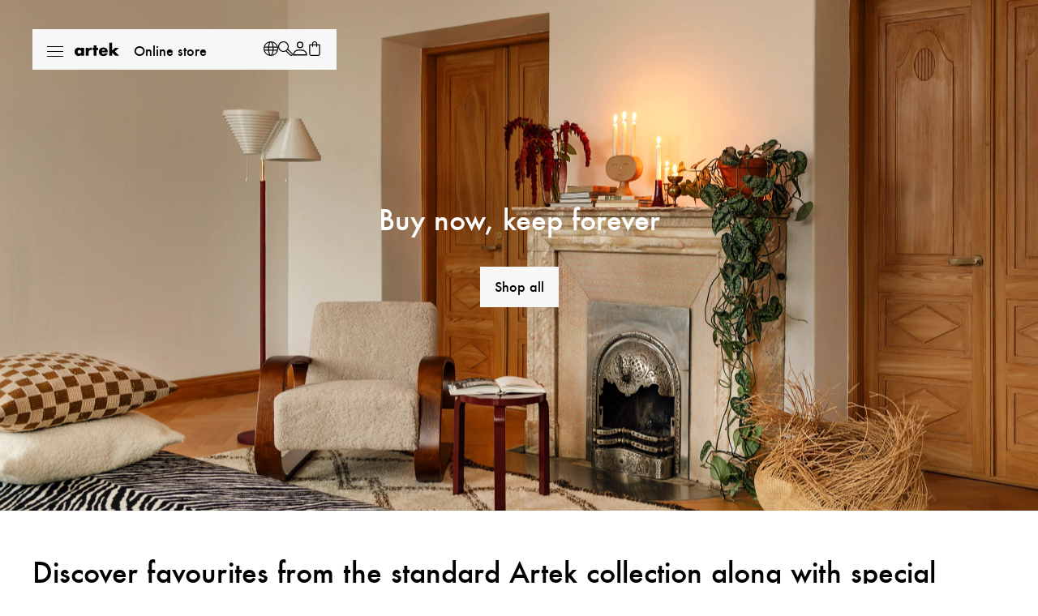

--- FILE ---
content_type: text/html; charset=utf-8
request_url: https://shop.artek.fi/
body_size: 21408
content:
<!doctype html>
<html class="no-js" lang="en">
  <head>
    <meta charset="utf-8">
    <meta http-equiv="X-UA-Compatible" content="IE=edge,chrome=1">
    <meta name="robots" content="index, follow">

    <title>
      Artek Online store 
    </title>
    
    
    <meta name="description" content="Shop products from Artek standard collection as well as special editions and pre-loved items from Artek 2nd Cycle.">
    
        
    <script>window.performance && window.performance.mark && window.performance.mark('shopify.content_for_header.start');</script><meta name="facebook-domain-verification" content="gvzspyt3smddhjsxa2egwiia1okav0">
<meta name="google-site-verification" content="xlHQ0Z8DFD187phpocI5c177210nmvygvvp7ZkdWpYc">
<meta id="shopify-digital-wallet" name="shopify-digital-wallet" content="/54944104704/digital_wallets/dialog">
<meta name="shopify-checkout-api-token" content="7c8657a18ab3780595283f5a44a9659b">
<meta id="in-context-paypal-metadata" data-shop-id="54944104704" data-venmo-supported="false" data-environment="production" data-locale="en_US" data-paypal-v4="true" data-currency="EUR">
<link rel="alternate" hreflang="x-default" href="https://shop.artek.fi/">
<link rel="alternate" hreflang="fi" href="https://shop.artek.fi/fi">
<script async="async" src="/checkouts/internal/preloads.js?locale=en-FI"></script>
<link rel="preconnect" href="https://shop.app" crossorigin="anonymous">
<script async="async" src="https://shop.app/checkouts/internal/preloads.js?locale=en-FI&shop_id=54944104704" crossorigin="anonymous"></script>
<script id="apple-pay-shop-capabilities" type="application/json">{"shopId":54944104704,"countryCode":"FI","currencyCode":"EUR","merchantCapabilities":["supports3DS"],"merchantId":"gid:\/\/shopify\/Shop\/54944104704","merchantName":"Artek Online store","requiredBillingContactFields":["postalAddress","email","phone"],"requiredShippingContactFields":["postalAddress","email","phone"],"shippingType":"shipping","supportedNetworks":["visa","maestro","masterCard","amex"],"total":{"type":"pending","label":"Artek Online store","amount":"1.00"},"shopifyPaymentsEnabled":true,"supportsSubscriptions":true}</script>
<script id="shopify-features" type="application/json">{"accessToken":"7c8657a18ab3780595283f5a44a9659b","betas":["rich-media-storefront-analytics"],"domain":"shop.artek.fi","predictiveSearch":true,"shopId":54944104704,"locale":"en"}</script>
<script>var Shopify = Shopify || {};
Shopify.shop = "pop-up-artek.myshopify.com";
Shopify.locale = "en";
Shopify.currency = {"active":"EUR","rate":"1.0"};
Shopify.country = "FI";
Shopify.theme = {"name":"Artek Online Store","id":146901991768,"schema_name":"Artek Online Store","schema_version":"1.0","theme_store_id":null,"role":"main"};
Shopify.theme.handle = "null";
Shopify.theme.style = {"id":null,"handle":null};
Shopify.cdnHost = "shop.artek.fi/cdn";
Shopify.routes = Shopify.routes || {};
Shopify.routes.root = "/";</script>
<script type="module">!function(o){(o.Shopify=o.Shopify||{}).modules=!0}(window);</script>
<script>!function(o){function n(){var o=[];function n(){o.push(Array.prototype.slice.apply(arguments))}return n.q=o,n}var t=o.Shopify=o.Shopify||{};t.loadFeatures=n(),t.autoloadFeatures=n()}(window);</script>
<script>
  window.ShopifyPay = window.ShopifyPay || {};
  window.ShopifyPay.apiHost = "shop.app\/pay";
  window.ShopifyPay.redirectState = null;
</script>
<script id="shop-js-analytics" type="application/json">{"pageType":"index"}</script>
<script defer="defer" async type="module" src="//shop.artek.fi/cdn/shopifycloud/shop-js/modules/v2/client.init-shop-cart-sync_D0dqhulL.en.esm.js"></script>
<script defer="defer" async type="module" src="//shop.artek.fi/cdn/shopifycloud/shop-js/modules/v2/chunk.common_CpVO7qML.esm.js"></script>
<script type="module">
  await import("//shop.artek.fi/cdn/shopifycloud/shop-js/modules/v2/client.init-shop-cart-sync_D0dqhulL.en.esm.js");
await import("//shop.artek.fi/cdn/shopifycloud/shop-js/modules/v2/chunk.common_CpVO7qML.esm.js");

  window.Shopify.SignInWithShop?.initShopCartSync?.({"fedCMEnabled":true,"windoidEnabled":true});

</script>
<script>
  window.Shopify = window.Shopify || {};
  if (!window.Shopify.featureAssets) window.Shopify.featureAssets = {};
  window.Shopify.featureAssets['shop-js'] = {"shop-cart-sync":["modules/v2/client.shop-cart-sync_D9bwt38V.en.esm.js","modules/v2/chunk.common_CpVO7qML.esm.js"],"init-fed-cm":["modules/v2/client.init-fed-cm_BJ8NPuHe.en.esm.js","modules/v2/chunk.common_CpVO7qML.esm.js"],"init-shop-email-lookup-coordinator":["modules/v2/client.init-shop-email-lookup-coordinator_pVrP2-kG.en.esm.js","modules/v2/chunk.common_CpVO7qML.esm.js"],"shop-cash-offers":["modules/v2/client.shop-cash-offers_CNh7FWN-.en.esm.js","modules/v2/chunk.common_CpVO7qML.esm.js","modules/v2/chunk.modal_DKF6x0Jh.esm.js"],"init-shop-cart-sync":["modules/v2/client.init-shop-cart-sync_D0dqhulL.en.esm.js","modules/v2/chunk.common_CpVO7qML.esm.js"],"init-windoid":["modules/v2/client.init-windoid_DaoAelzT.en.esm.js","modules/v2/chunk.common_CpVO7qML.esm.js"],"shop-toast-manager":["modules/v2/client.shop-toast-manager_1DND8Tac.en.esm.js","modules/v2/chunk.common_CpVO7qML.esm.js"],"pay-button":["modules/v2/client.pay-button_CFeQi1r6.en.esm.js","modules/v2/chunk.common_CpVO7qML.esm.js"],"shop-button":["modules/v2/client.shop-button_Ca94MDdQ.en.esm.js","modules/v2/chunk.common_CpVO7qML.esm.js"],"shop-login-button":["modules/v2/client.shop-login-button_DPYNfp1Z.en.esm.js","modules/v2/chunk.common_CpVO7qML.esm.js","modules/v2/chunk.modal_DKF6x0Jh.esm.js"],"avatar":["modules/v2/client.avatar_BTnouDA3.en.esm.js"],"shop-follow-button":["modules/v2/client.shop-follow-button_BMKh4nJE.en.esm.js","modules/v2/chunk.common_CpVO7qML.esm.js","modules/v2/chunk.modal_DKF6x0Jh.esm.js"],"init-customer-accounts-sign-up":["modules/v2/client.init-customer-accounts-sign-up_CJXi5kRN.en.esm.js","modules/v2/client.shop-login-button_DPYNfp1Z.en.esm.js","modules/v2/chunk.common_CpVO7qML.esm.js","modules/v2/chunk.modal_DKF6x0Jh.esm.js"],"init-shop-for-new-customer-accounts":["modules/v2/client.init-shop-for-new-customer-accounts_BoBxkgWu.en.esm.js","modules/v2/client.shop-login-button_DPYNfp1Z.en.esm.js","modules/v2/chunk.common_CpVO7qML.esm.js","modules/v2/chunk.modal_DKF6x0Jh.esm.js"],"init-customer-accounts":["modules/v2/client.init-customer-accounts_DCuDTzpR.en.esm.js","modules/v2/client.shop-login-button_DPYNfp1Z.en.esm.js","modules/v2/chunk.common_CpVO7qML.esm.js","modules/v2/chunk.modal_DKF6x0Jh.esm.js"],"checkout-modal":["modules/v2/client.checkout-modal_U_3e4VxF.en.esm.js","modules/v2/chunk.common_CpVO7qML.esm.js","modules/v2/chunk.modal_DKF6x0Jh.esm.js"],"lead-capture":["modules/v2/client.lead-capture_DEgn0Z8u.en.esm.js","modules/v2/chunk.common_CpVO7qML.esm.js","modules/v2/chunk.modal_DKF6x0Jh.esm.js"],"shop-login":["modules/v2/client.shop-login_CoM5QKZ_.en.esm.js","modules/v2/chunk.common_CpVO7qML.esm.js","modules/v2/chunk.modal_DKF6x0Jh.esm.js"],"payment-terms":["modules/v2/client.payment-terms_BmrqWn8r.en.esm.js","modules/v2/chunk.common_CpVO7qML.esm.js","modules/v2/chunk.modal_DKF6x0Jh.esm.js"]};
</script>
<script id="__st">var __st={"a":54944104704,"offset":7200,"reqid":"d3886933-1307-49f8-b5d2-7d6223aac9b2-1764253739","pageurl":"shop.artek.fi\/","u":"7ae267207a48","p":"home"};</script>
<script>window.ShopifyPaypalV4VisibilityTracking = true;</script>
<script id="captcha-bootstrap">!function(){'use strict';const t='contact',e='account',n='new_comment',o=[[t,t],['blogs',n],['comments',n],[t,'customer']],c=[[e,'customer_login'],[e,'guest_login'],[e,'recover_customer_password'],[e,'create_customer']],r=t=>t.map((([t,e])=>`form[action*='/${t}']:not([data-nocaptcha='true']) input[name='form_type'][value='${e}']`)).join(','),a=t=>()=>t?[...document.querySelectorAll(t)].map((t=>t.form)):[];function s(){const t=[...o],e=r(t);return a(e)}const i='password',u='form_key',d=['recaptcha-v3-token','g-recaptcha-response','h-captcha-response',i],f=()=>{try{return window.sessionStorage}catch{return}},m='__shopify_v',_=t=>t.elements[u];function p(t,e,n=!1){try{const o=window.sessionStorage,c=JSON.parse(o.getItem(e)),{data:r}=function(t){const{data:e,action:n}=t;return t[m]||n?{data:e,action:n}:{data:t,action:n}}(c);for(const[e,n]of Object.entries(r))t.elements[e]&&(t.elements[e].value=n);n&&o.removeItem(e)}catch(o){console.error('form repopulation failed',{error:o})}}const l='form_type',E='cptcha';function T(t){t.dataset[E]=!0}const w=window,h=w.document,L='Shopify',v='ce_forms',y='captcha';let A=!1;((t,e)=>{const n=(g='f06e6c50-85a8-45c8-87d0-21a2b65856fe',I='https://cdn.shopify.com/shopifycloud/storefront-forms-hcaptcha/ce_storefront_forms_captcha_hcaptcha.v1.5.2.iife.js',D={infoText:'Protected by hCaptcha',privacyText:'Privacy',termsText:'Terms'},(t,e,n)=>{const o=w[L][v],c=o.bindForm;if(c)return c(t,g,e,D).then(n);var r;o.q.push([[t,g,e,D],n]),r=I,A||(h.body.append(Object.assign(h.createElement('script'),{id:'captcha-provider',async:!0,src:r})),A=!0)});var g,I,D;w[L]=w[L]||{},w[L][v]=w[L][v]||{},w[L][v].q=[],w[L][y]=w[L][y]||{},w[L][y].protect=function(t,e){n(t,void 0,e),T(t)},Object.freeze(w[L][y]),function(t,e,n,w,h,L){const[v,y,A,g]=function(t,e,n){const i=e?o:[],u=t?c:[],d=[...i,...u],f=r(d),m=r(i),_=r(d.filter((([t,e])=>n.includes(e))));return[a(f),a(m),a(_),s()]}(w,h,L),I=t=>{const e=t.target;return e instanceof HTMLFormElement?e:e&&e.form},D=t=>v().includes(t);t.addEventListener('submit',(t=>{const e=I(t);if(!e)return;const n=D(e)&&!e.dataset.hcaptchaBound&&!e.dataset.recaptchaBound,o=_(e),c=g().includes(e)&&(!o||!o.value);(n||c)&&t.preventDefault(),c&&!n&&(function(t){try{if(!f())return;!function(t){const e=f();if(!e)return;const n=_(t);if(!n)return;const o=n.value;o&&e.removeItem(o)}(t);const e=Array.from(Array(32),(()=>Math.random().toString(36)[2])).join('');!function(t,e){_(t)||t.append(Object.assign(document.createElement('input'),{type:'hidden',name:u})),t.elements[u].value=e}(t,e),function(t,e){const n=f();if(!n)return;const o=[...t.querySelectorAll(`input[type='${i}']`)].map((({name:t})=>t)),c=[...d,...o],r={};for(const[a,s]of new FormData(t).entries())c.includes(a)||(r[a]=s);n.setItem(e,JSON.stringify({[m]:1,action:t.action,data:r}))}(t,e)}catch(e){console.error('failed to persist form',e)}}(e),e.submit())}));const S=(t,e)=>{t&&!t.dataset[E]&&(n(t,e.some((e=>e===t))),T(t))};for(const o of['focusin','change'])t.addEventListener(o,(t=>{const e=I(t);D(e)&&S(e,y())}));const B=e.get('form_key'),M=e.get(l),P=B&&M;t.addEventListener('DOMContentLoaded',(()=>{const t=y();if(P)for(const e of t)e.elements[l].value===M&&p(e,B);[...new Set([...A(),...v().filter((t=>'true'===t.dataset.shopifyCaptcha))])].forEach((e=>S(e,t)))}))}(h,new URLSearchParams(w.location.search),n,t,e,['guest_login'])})(!0,!1)}();</script>
<script integrity="sha256-52AcMU7V7pcBOXWImdc/TAGTFKeNjmkeM1Pvks/DTgc=" data-source-attribution="shopify.loadfeatures" defer="defer" src="//shop.artek.fi/cdn/shopifycloud/storefront/assets/storefront/load_feature-81c60534.js" crossorigin="anonymous"></script>
<script crossorigin="anonymous" defer="defer" src="//shop.artek.fi/cdn/shopifycloud/storefront/assets/shopify_pay/storefront-65b4c6d7.js?v=20250812"></script>
<script data-source-attribution="shopify.dynamic_checkout.dynamic.init">var Shopify=Shopify||{};Shopify.PaymentButton=Shopify.PaymentButton||{isStorefrontPortableWallets:!0,init:function(){window.Shopify.PaymentButton.init=function(){};var t=document.createElement("script");t.src="https://shop.artek.fi/cdn/shopifycloud/portable-wallets/latest/portable-wallets.en.js",t.type="module",document.head.appendChild(t)}};
</script>
<script data-source-attribution="shopify.dynamic_checkout.buyer_consent">
  function portableWalletsHideBuyerConsent(e){var t=document.getElementById("shopify-buyer-consent"),n=document.getElementById("shopify-subscription-policy-button");t&&n&&(t.classList.add("hidden"),t.setAttribute("aria-hidden","true"),n.removeEventListener("click",e))}function portableWalletsShowBuyerConsent(e){var t=document.getElementById("shopify-buyer-consent"),n=document.getElementById("shopify-subscription-policy-button");t&&n&&(t.classList.remove("hidden"),t.removeAttribute("aria-hidden"),n.addEventListener("click",e))}window.Shopify?.PaymentButton&&(window.Shopify.PaymentButton.hideBuyerConsent=portableWalletsHideBuyerConsent,window.Shopify.PaymentButton.showBuyerConsent=portableWalletsShowBuyerConsent);
</script>
<script data-source-attribution="shopify.dynamic_checkout.cart.bootstrap">document.addEventListener("DOMContentLoaded",(function(){function t(){return document.querySelector("shopify-accelerated-checkout-cart, shopify-accelerated-checkout")}if(t())Shopify.PaymentButton.init();else{new MutationObserver((function(e,n){t()&&(Shopify.PaymentButton.init(),n.disconnect())})).observe(document.body,{childList:!0,subtree:!0})}}));
</script>
<link id="shopify-accelerated-checkout-styles" rel="stylesheet" media="screen" href="https://shop.artek.fi/cdn/shopifycloud/portable-wallets/latest/accelerated-checkout-backwards-compat.css" crossorigin="anonymous">
<style id="shopify-accelerated-checkout-cart">
        #shopify-buyer-consent {
  margin-top: 1em;
  display: inline-block;
  width: 100%;
}

#shopify-buyer-consent.hidden {
  display: none;
}

#shopify-subscription-policy-button {
  background: none;
  border: none;
  padding: 0;
  text-decoration: underline;
  font-size: inherit;
  cursor: pointer;
}

#shopify-subscription-policy-button::before {
  box-shadow: none;
}

      </style>

<script>window.performance && window.performance.mark && window.performance.mark('shopify.content_for_header.end');</script>
    
    <link rel="shortcut icon" sizes="196x196" href="https://cdn.shopify.com/s/files/1/0127/3656/1211/files/favicon-196x196.png?v=1650218123">
    <link rel="icon" href="https://cdn.shopify.com/s/files/1/0127/3656/1211/files/android-chrome-512x512.png?v=1650218122" sizes="512x512">
    <link rel="icon" href="https://cdn.shopify.com/s/files/1/0127/3656/1211/files/favicon-196x196.png?v=1650218123" sizes="196x196">
    <link rel="icon" href="https://cdn.shopify.com/s/files/1/0127/3656/1211/files/android-chrome-192x192.png?v=1650218123" sizes="192x192">
    <link rel="icon" href="https://cdn.shopify.com/s/files/1/0127/3656/1211/files/favicon-180x180.png?v=1650218122" sizes="180x180">
    <link rel="icon" href="https://cdn.shopify.com/s/files/1/0127/3656/1211/files/favicon-128x128.png?v=1650218122" sizes="128x128">
    <link rel="icon" href="https://cdn.shopify.com/s/files/1/0127/3656/1211/files/favicon-96x96.png?v=1650218123" sizes="96x96">
    <link rel="icon" href="https://cdn.shopify.com/s/files/1/0127/3656/1211/files/favicon-32x32.png?v=1613537707" sizes="32x32">
    <link rel="icon" href="https://cdn.shopify.com/s/files/1/0127/3656/1211/files/favicon-16x16.png?v=1650218122" sizes="16x16">
    <link rel="apple-touch-icon-precomposed" sizes="180x180" href="https://cdn.shopify.com/s/files/1/0127/3656/1211/files/favicon-180x180.png?v=1650218122">
    <link rel="apple-touch-icon-precomposed" sizes="152x152" href="https://cdn.shopify.com/s/files/1/0127/3656/1211/files/apple-touch-icon-152x152.png?v=1650218122">
    <link rel="apple-touch-icon-precomposed" sizes="144x144" href="https://cdn.shopify.com/s/files/1/0127/3656/1211/files/apple-touch-icon-144x144.png?v=1650218122">
    <link rel="apple-touch-icon-precomposed" sizes="114x114" href="https://cdn.shopify.com/s/files/1/0127/3656/1211/files/apple-touch-icon-114x114.png?v=1650218122">
    <link rel="apple-touch-icon-precomposed" href="https://cdn.shopify.com/s/files/1/0127/3656/1211/files/apple-touch-icon-57x57.png?v=1650218122">
    <link rel="mask-icon" href="https://cdn.shopify.com/s/files/1/0127/3656/1211/files/safari-pinned-tab.svg?v=1650218122" color="black">

    
  <meta property="og:type" content="website">
  <meta property="og:title" content="Artek Online store">
  <meta property="og:description" content="Shop products from Artek standard collection as well as special editions and pre-loved items from Artek 2nd Cycle.">

<meta property="og:url" content="https://shop.artek.fi/">
<meta property="og:site_name" content="Artek Online store">




  <meta name="twitter:card" content="summary">


  <meta name="twitter:title" content="Artek Online store">
  <meta name="twitter:description" content="Shop products from Artek standard collection as well as special editions and pre-loved items from Artek 2nd Cycle.">


    
    <link rel="canonical" href="https://shop.artek.fi/">
    <meta name="viewport" content="width=device-width,initial-scale=1,shrink-to-fit=no">

    <link href="//shop.artek.fi/cdn/shop/t/12/assets/custom-tags.scss.css?v=168863389187607735541751451135" rel="stylesheet" type="text/css" media="all" />
    <link href="//shop.artek.fi/cdn/shop/t/12/assets/variables.css?v=105082956096009429051730984174" rel="stylesheet" type="text/css" media="all" />
    <link href="//shop.artek.fi/cdn/shop/t/12/assets/artek.scss.css?v=143359888253630499051763379980" rel="stylesheet" type="text/css" media="all" />
    
    <script src="//shop.artek.fi/cdn/shop/t/12/assets/custom-tags.js?v=96904175773554794831751451134" type="text/javascript"></script>
    <script src="//shop.artek.fi/cdn/shop/t/12/assets/artek.js?v=106424744565296712011763116232" type="text/javascript"></script>
    
    <link rel="stylesheet" href="https://unpkg.com/flickity@2/dist/flickity.min.css">
    <script src="https://unpkg.com/flickity@2/dist/flickity.pkgd.min.js"></script>
    
    <script src="//ajax.googleapis.com/ajax/libs/jquery/1.12.4/jquery.min.js" type="text/javascript"></script>

    
    
    
    
    <!-- Meta Pixel Code -->
    <meta name="facebook-domain-verification" content="gd6qmj3y7hiidfij80bvf7dhdzjnhp" />
    <script>
      !function(f,b,e,v,n,t,s)
      {if(f.fbq)return;n=f.fbq=function(){n.callMethod?
      n.callMethod.apply(n,arguments):n.queue.push(arguments)};
      if(!f._fbq)f._fbq=n;n.push=n;n.loaded=!0;n.version='2.0';
      n.queue=[];t=b.createElement(e);t.async=!0;
      t.src=v;s=b.getElementsByTagName(e)[0];
      s.parentNode.insertBefore(t,s)}(window, document,'script',
      'https://connect.facebook.net/en_US/fbevents.js');
      fbq('init', '198814832908790');
      fbq('track', 'PageView');
    </script>
    <noscript>
      <img height="1" width="1" style="display:none" src="https://www.facebook.com/tr?id=198814832908790&ev=PageView&noscript=1"/>
    </noscript>
    <!-- End Meta Pixel Code -->
    
    <script>
      (function(h,o,t,j,a,r){
      h.hj=h.hj||function(){(h.hj.q=h.hj.q||[]).push(arguments)};
      h._hjSettings={hjid:3453621,hjsv:6};
      a=o.getElementsByTagName('head')[0];
      r=o.createElement('script');r.async=1;
      r.src=t+h._hjSettings.hjid+j+h._hjSettings.hjsv;
      a.appendChild(r);
      })(window,document,'https://static.hotjar.com/c/hotjar-','.js?sv=');
    </script>
  <meta property="og:image" content="https://cdn.shopify.com/s/files/1/0549/4410/4704/files/ARTEK_logo.jpg?height=628&pad_color=fff&v=1678458107&width=1200" />
<meta property="og:image:secure_url" content="https://cdn.shopify.com/s/files/1/0549/4410/4704/files/ARTEK_logo.jpg?height=628&pad_color=fff&v=1678458107&width=1200" />
<meta property="og:image:width" content="1200" />
<meta property="og:image:height" content="628" />
<link href="https://monorail-edge.shopifysvc.com" rel="dns-prefetch">
<script>(function(){if ("sendBeacon" in navigator && "performance" in window) {try {var session_token_from_headers = performance.getEntriesByType('navigation')[0].serverTiming.find(x => x.name == '_s').description;} catch {var session_token_from_headers = undefined;}var session_cookie_matches = document.cookie.match(/_shopify_s=([^;]*)/);var session_token_from_cookie = session_cookie_matches && session_cookie_matches.length === 2 ? session_cookie_matches[1] : "";var session_token = session_token_from_headers || session_token_from_cookie || "";function handle_abandonment_event(e) {var entries = performance.getEntries().filter(function(entry) {return /monorail-edge.shopifysvc.com/.test(entry.name);});if (!window.abandonment_tracked && entries.length === 0) {window.abandonment_tracked = true;var currentMs = Date.now();var navigation_start = performance.timing.navigationStart;var payload = {shop_id: 54944104704,url: window.location.href,navigation_start,duration: currentMs - navigation_start,session_token,page_type: "index"};window.navigator.sendBeacon("https://monorail-edge.shopifysvc.com/v1/produce", JSON.stringify({schema_id: "online_store_buyer_site_abandonment/1.1",payload: payload,metadata: {event_created_at_ms: currentMs,event_sent_at_ms: currentMs}}));}}window.addEventListener('pagehide', handle_abandonment_event);}}());</script>
<script id="web-pixels-manager-setup">(function e(e,d,r,n,o){if(void 0===o&&(o={}),!Boolean(null===(a=null===(i=window.Shopify)||void 0===i?void 0:i.analytics)||void 0===a?void 0:a.replayQueue)){var i,a;window.Shopify=window.Shopify||{};var t=window.Shopify;t.analytics=t.analytics||{};var s=t.analytics;s.replayQueue=[],s.publish=function(e,d,r){return s.replayQueue.push([e,d,r]),!0};try{self.performance.mark("wpm:start")}catch(e){}var l=function(){var e={modern:/Edge?\/(1{2}[4-9]|1[2-9]\d|[2-9]\d{2}|\d{4,})\.\d+(\.\d+|)|Firefox\/(1{2}[4-9]|1[2-9]\d|[2-9]\d{2}|\d{4,})\.\d+(\.\d+|)|Chrom(ium|e)\/(9{2}|\d{3,})\.\d+(\.\d+|)|(Maci|X1{2}).+ Version\/(15\.\d+|(1[6-9]|[2-9]\d|\d{3,})\.\d+)([,.]\d+|)( \(\w+\)|)( Mobile\/\w+|) Safari\/|Chrome.+OPR\/(9{2}|\d{3,})\.\d+\.\d+|(CPU[ +]OS|iPhone[ +]OS|CPU[ +]iPhone|CPU IPhone OS|CPU iPad OS)[ +]+(15[._]\d+|(1[6-9]|[2-9]\d|\d{3,})[._]\d+)([._]\d+|)|Android:?[ /-](13[3-9]|1[4-9]\d|[2-9]\d{2}|\d{4,})(\.\d+|)(\.\d+|)|Android.+Firefox\/(13[5-9]|1[4-9]\d|[2-9]\d{2}|\d{4,})\.\d+(\.\d+|)|Android.+Chrom(ium|e)\/(13[3-9]|1[4-9]\d|[2-9]\d{2}|\d{4,})\.\d+(\.\d+|)|SamsungBrowser\/([2-9]\d|\d{3,})\.\d+/,legacy:/Edge?\/(1[6-9]|[2-9]\d|\d{3,})\.\d+(\.\d+|)|Firefox\/(5[4-9]|[6-9]\d|\d{3,})\.\d+(\.\d+|)|Chrom(ium|e)\/(5[1-9]|[6-9]\d|\d{3,})\.\d+(\.\d+|)([\d.]+$|.*Safari\/(?![\d.]+ Edge\/[\d.]+$))|(Maci|X1{2}).+ Version\/(10\.\d+|(1[1-9]|[2-9]\d|\d{3,})\.\d+)([,.]\d+|)( \(\w+\)|)( Mobile\/\w+|) Safari\/|Chrome.+OPR\/(3[89]|[4-9]\d|\d{3,})\.\d+\.\d+|(CPU[ +]OS|iPhone[ +]OS|CPU[ +]iPhone|CPU IPhone OS|CPU iPad OS)[ +]+(10[._]\d+|(1[1-9]|[2-9]\d|\d{3,})[._]\d+)([._]\d+|)|Android:?[ /-](13[3-9]|1[4-9]\d|[2-9]\d{2}|\d{4,})(\.\d+|)(\.\d+|)|Mobile Safari.+OPR\/([89]\d|\d{3,})\.\d+\.\d+|Android.+Firefox\/(13[5-9]|1[4-9]\d|[2-9]\d{2}|\d{4,})\.\d+(\.\d+|)|Android.+Chrom(ium|e)\/(13[3-9]|1[4-9]\d|[2-9]\d{2}|\d{4,})\.\d+(\.\d+|)|Android.+(UC? ?Browser|UCWEB|U3)[ /]?(15\.([5-9]|\d{2,})|(1[6-9]|[2-9]\d|\d{3,})\.\d+)\.\d+|SamsungBrowser\/(5\.\d+|([6-9]|\d{2,})\.\d+)|Android.+MQ{2}Browser\/(14(\.(9|\d{2,})|)|(1[5-9]|[2-9]\d|\d{3,})(\.\d+|))(\.\d+|)|K[Aa][Ii]OS\/(3\.\d+|([4-9]|\d{2,})\.\d+)(\.\d+|)/},d=e.modern,r=e.legacy,n=navigator.userAgent;return n.match(d)?"modern":n.match(r)?"legacy":"unknown"}(),u="modern"===l?"modern":"legacy",c=(null!=n?n:{modern:"",legacy:""})[u],f=function(e){return[e.baseUrl,"/wpm","/b",e.hashVersion,"modern"===e.buildTarget?"m":"l",".js"].join("")}({baseUrl:d,hashVersion:r,buildTarget:u}),m=function(e){var d=e.version,r=e.bundleTarget,n=e.surface,o=e.pageUrl,i=e.monorailEndpoint;return{emit:function(e){var a=e.status,t=e.errorMsg,s=(new Date).getTime(),l=JSON.stringify({metadata:{event_sent_at_ms:s},events:[{schema_id:"web_pixels_manager_load/3.1",payload:{version:d,bundle_target:r,page_url:o,status:a,surface:n,error_msg:t},metadata:{event_created_at_ms:s}}]});if(!i)return console&&console.warn&&console.warn("[Web Pixels Manager] No Monorail endpoint provided, skipping logging."),!1;try{return self.navigator.sendBeacon.bind(self.navigator)(i,l)}catch(e){}var u=new XMLHttpRequest;try{return u.open("POST",i,!0),u.setRequestHeader("Content-Type","text/plain"),u.send(l),!0}catch(e){return console&&console.warn&&console.warn("[Web Pixels Manager] Got an unhandled error while logging to Monorail."),!1}}}}({version:r,bundleTarget:l,surface:e.surface,pageUrl:self.location.href,monorailEndpoint:e.monorailEndpoint});try{o.browserTarget=l,function(e){var d=e.src,r=e.async,n=void 0===r||r,o=e.onload,i=e.onerror,a=e.sri,t=e.scriptDataAttributes,s=void 0===t?{}:t,l=document.createElement("script"),u=document.querySelector("head"),c=document.querySelector("body");if(l.async=n,l.src=d,a&&(l.integrity=a,l.crossOrigin="anonymous"),s)for(var f in s)if(Object.prototype.hasOwnProperty.call(s,f))try{l.dataset[f]=s[f]}catch(e){}if(o&&l.addEventListener("load",o),i&&l.addEventListener("error",i),u)u.appendChild(l);else{if(!c)throw new Error("Did not find a head or body element to append the script");c.appendChild(l)}}({src:f,async:!0,onload:function(){if(!function(){var e,d;return Boolean(null===(d=null===(e=window.Shopify)||void 0===e?void 0:e.analytics)||void 0===d?void 0:d.initialized)}()){var d=window.webPixelsManager.init(e)||void 0;if(d){var r=window.Shopify.analytics;r.replayQueue.forEach((function(e){var r=e[0],n=e[1],o=e[2];d.publishCustomEvent(r,n,o)})),r.replayQueue=[],r.publish=d.publishCustomEvent,r.visitor=d.visitor,r.initialized=!0}}},onerror:function(){return m.emit({status:"failed",errorMsg:"".concat(f," has failed to load")})},sri:function(e){var d=/^sha384-[A-Za-z0-9+/=]+$/;return"string"==typeof e&&d.test(e)}(c)?c:"",scriptDataAttributes:o}),m.emit({status:"loading"})}catch(e){m.emit({status:"failed",errorMsg:(null==e?void 0:e.message)||"Unknown error"})}}})({shopId: 54944104704,storefrontBaseUrl: "https://shop.artek.fi",extensionsBaseUrl: "https://extensions.shopifycdn.com/cdn/shopifycloud/web-pixels-manager",monorailEndpoint: "https://monorail-edge.shopifysvc.com/unstable/produce_batch",surface: "storefront-renderer",enabledBetaFlags: ["2dca8a86"],webPixelsConfigList: [{"id":"904495448","configuration":"{\"config\":\"{\\\"google_tag_ids\\\":[\\\"AW-11222016829\\\",\\\"GT-5M3B7FB\\\"],\\\"target_country\\\":\\\"FI\\\",\\\"gtag_events\\\":[{\\\"type\\\":\\\"search\\\",\\\"action_label\\\":\\\"AW-11222016829\\\/ejBeCPiF8OoZEL3Giecp\\\"},{\\\"type\\\":\\\"begin_checkout\\\",\\\"action_label\\\":\\\"AW-11222016829\\\/bjK1CP6F8OoZEL3Giecp\\\"},{\\\"type\\\":\\\"view_item\\\",\\\"action_label\\\":[\\\"AW-11222016829\\\/RopaCPWF8OoZEL3Giecp\\\",\\\"MC-ST7MTLBSMJ\\\"]},{\\\"type\\\":\\\"purchase\\\",\\\"action_label\\\":[\\\"AW-11222016829\\\/S0_hCO-F8OoZEL3Giecp\\\",\\\"MC-ST7MTLBSMJ\\\"]},{\\\"type\\\":\\\"page_view\\\",\\\"action_label\\\":[\\\"AW-11222016829\\\/XHQ5CPKF8OoZEL3Giecp\\\",\\\"MC-ST7MTLBSMJ\\\"]},{\\\"type\\\":\\\"add_payment_info\\\",\\\"action_label\\\":\\\"AW-11222016829\\\/q1KfCIGG8OoZEL3Giecp\\\"},{\\\"type\\\":\\\"add_to_cart\\\",\\\"action_label\\\":\\\"AW-11222016829\\\/l5EkCPuF8OoZEL3Giecp\\\"}],\\\"enable_monitoring_mode\\\":false}\"}","eventPayloadVersion":"v1","runtimeContext":"OPEN","scriptVersion":"b2a88bafab3e21179ed38636efcd8a93","type":"APP","apiClientId":1780363,"privacyPurposes":[],"dataSharingAdjustments":{"protectedCustomerApprovalScopes":["read_customer_address","read_customer_email","read_customer_name","read_customer_personal_data","read_customer_phone"]}},{"id":"439320920","configuration":"{\"pixel_id\":\"198814832908790\",\"pixel_type\":\"facebook_pixel\",\"metaapp_system_user_token\":\"-\"}","eventPayloadVersion":"v1","runtimeContext":"OPEN","scriptVersion":"ca16bc87fe92b6042fbaa3acc2fbdaa6","type":"APP","apiClientId":2329312,"privacyPurposes":["ANALYTICS","MARKETING","SALE_OF_DATA"],"dataSharingAdjustments":{"protectedCustomerApprovalScopes":["read_customer_address","read_customer_email","read_customer_name","read_customer_personal_data","read_customer_phone"]}},{"id":"201326936","eventPayloadVersion":"1","runtimeContext":"LAX","scriptVersion":"1","type":"CUSTOM","privacyPurposes":["SALE_OF_DATA"],"name":"Tracklution App"},{"id":"shopify-app-pixel","configuration":"{}","eventPayloadVersion":"v1","runtimeContext":"STRICT","scriptVersion":"0450","apiClientId":"shopify-pixel","type":"APP","privacyPurposes":["ANALYTICS","MARKETING"]},{"id":"shopify-custom-pixel","eventPayloadVersion":"v1","runtimeContext":"LAX","scriptVersion":"0450","apiClientId":"shopify-pixel","type":"CUSTOM","privacyPurposes":["ANALYTICS","MARKETING"]}],isMerchantRequest: false,initData: {"shop":{"name":"Artek Online store","paymentSettings":{"currencyCode":"EUR"},"myshopifyDomain":"pop-up-artek.myshopify.com","countryCode":"FI","storefrontUrl":"https:\/\/shop.artek.fi"},"customer":null,"cart":null,"checkout":null,"productVariants":[],"purchasingCompany":null},},"https://shop.artek.fi/cdn","ae1676cfwd2530674p4253c800m34e853cb",{"modern":"","legacy":""},{"shopId":"54944104704","storefrontBaseUrl":"https:\/\/shop.artek.fi","extensionBaseUrl":"https:\/\/extensions.shopifycdn.com\/cdn\/shopifycloud\/web-pixels-manager","surface":"storefront-renderer","enabledBetaFlags":"[\"2dca8a86\"]","isMerchantRequest":"false","hashVersion":"ae1676cfwd2530674p4253c800m34e853cb","publish":"custom","events":"[[\"page_viewed\",{}]]"});</script><script>
  window.ShopifyAnalytics = window.ShopifyAnalytics || {};
  window.ShopifyAnalytics.meta = window.ShopifyAnalytics.meta || {};
  window.ShopifyAnalytics.meta.currency = 'EUR';
  var meta = {"page":{"pageType":"home"}};
  for (var attr in meta) {
    window.ShopifyAnalytics.meta[attr] = meta[attr];
  }
</script>
<script class="analytics">
  (function () {
    var customDocumentWrite = function(content) {
      var jquery = null;

      if (window.jQuery) {
        jquery = window.jQuery;
      } else if (window.Checkout && window.Checkout.$) {
        jquery = window.Checkout.$;
      }

      if (jquery) {
        jquery('body').append(content);
      }
    };

    var hasLoggedConversion = function(token) {
      if (token) {
        return document.cookie.indexOf('loggedConversion=' + token) !== -1;
      }
      return false;
    }

    var setCookieIfConversion = function(token) {
      if (token) {
        var twoMonthsFromNow = new Date(Date.now());
        twoMonthsFromNow.setMonth(twoMonthsFromNow.getMonth() + 2);

        document.cookie = 'loggedConversion=' + token + '; expires=' + twoMonthsFromNow;
      }
    }

    var trekkie = window.ShopifyAnalytics.lib = window.trekkie = window.trekkie || [];
    if (trekkie.integrations) {
      return;
    }
    trekkie.methods = [
      'identify',
      'page',
      'ready',
      'track',
      'trackForm',
      'trackLink'
    ];
    trekkie.factory = function(method) {
      return function() {
        var args = Array.prototype.slice.call(arguments);
        args.unshift(method);
        trekkie.push(args);
        return trekkie;
      };
    };
    for (var i = 0; i < trekkie.methods.length; i++) {
      var key = trekkie.methods[i];
      trekkie[key] = trekkie.factory(key);
    }
    trekkie.load = function(config) {
      trekkie.config = config || {};
      trekkie.config.initialDocumentCookie = document.cookie;
      var first = document.getElementsByTagName('script')[0];
      var script = document.createElement('script');
      script.type = 'text/javascript';
      script.onerror = function(e) {
        var scriptFallback = document.createElement('script');
        scriptFallback.type = 'text/javascript';
        scriptFallback.onerror = function(error) {
                var Monorail = {
      produce: function produce(monorailDomain, schemaId, payload) {
        var currentMs = new Date().getTime();
        var event = {
          schema_id: schemaId,
          payload: payload,
          metadata: {
            event_created_at_ms: currentMs,
            event_sent_at_ms: currentMs
          }
        };
        return Monorail.sendRequest("https://" + monorailDomain + "/v1/produce", JSON.stringify(event));
      },
      sendRequest: function sendRequest(endpointUrl, payload) {
        // Try the sendBeacon API
        if (window && window.navigator && typeof window.navigator.sendBeacon === 'function' && typeof window.Blob === 'function' && !Monorail.isIos12()) {
          var blobData = new window.Blob([payload], {
            type: 'text/plain'
          });

          if (window.navigator.sendBeacon(endpointUrl, blobData)) {
            return true;
          } // sendBeacon was not successful

        } // XHR beacon

        var xhr = new XMLHttpRequest();

        try {
          xhr.open('POST', endpointUrl);
          xhr.setRequestHeader('Content-Type', 'text/plain');
          xhr.send(payload);
        } catch (e) {
          console.log(e);
        }

        return false;
      },
      isIos12: function isIos12() {
        return window.navigator.userAgent.lastIndexOf('iPhone; CPU iPhone OS 12_') !== -1 || window.navigator.userAgent.lastIndexOf('iPad; CPU OS 12_') !== -1;
      }
    };
    Monorail.produce('monorail-edge.shopifysvc.com',
      'trekkie_storefront_load_errors/1.1',
      {shop_id: 54944104704,
      theme_id: 146901991768,
      app_name: "storefront",
      context_url: window.location.href,
      source_url: "//shop.artek.fi/cdn/s/trekkie.storefront.3c703df509f0f96f3237c9daa54e2777acf1a1dd.min.js"});

        };
        scriptFallback.async = true;
        scriptFallback.src = '//shop.artek.fi/cdn/s/trekkie.storefront.3c703df509f0f96f3237c9daa54e2777acf1a1dd.min.js';
        first.parentNode.insertBefore(scriptFallback, first);
      };
      script.async = true;
      script.src = '//shop.artek.fi/cdn/s/trekkie.storefront.3c703df509f0f96f3237c9daa54e2777acf1a1dd.min.js';
      first.parentNode.insertBefore(script, first);
    };
    trekkie.load(
      {"Trekkie":{"appName":"storefront","development":false,"defaultAttributes":{"shopId":54944104704,"isMerchantRequest":null,"themeId":146901991768,"themeCityHash":"11303493905576809696","contentLanguage":"en","currency":"EUR","eventMetadataId":"ec31b487-9860-45fd-a598-b34515ca4dc9"},"isServerSideCookieWritingEnabled":true,"monorailRegion":"shop_domain","enabledBetaFlags":["f0df213a"]},"Session Attribution":{},"S2S":{"facebookCapiEnabled":true,"source":"trekkie-storefront-renderer","apiClientId":580111}}
    );

    var loaded = false;
    trekkie.ready(function() {
      if (loaded) return;
      loaded = true;

      window.ShopifyAnalytics.lib = window.trekkie;

      var originalDocumentWrite = document.write;
      document.write = customDocumentWrite;
      try { window.ShopifyAnalytics.merchantGoogleAnalytics.call(this); } catch(error) {};
      document.write = originalDocumentWrite;

      window.ShopifyAnalytics.lib.page(null,{"pageType":"home","shopifyEmitted":true});

      var match = window.location.pathname.match(/checkouts\/(.+)\/(thank_you|post_purchase)/)
      var token = match? match[1]: undefined;
      if (!hasLoggedConversion(token)) {
        setCookieIfConversion(token);
        
      }
    });


        var eventsListenerScript = document.createElement('script');
        eventsListenerScript.async = true;
        eventsListenerScript.src = "//shop.artek.fi/cdn/shopifycloud/storefront/assets/shop_events_listener-3da45d37.js";
        document.getElementsByTagName('head')[0].appendChild(eventsListenerScript);

})();</script>
<script
  defer
  src="https://shop.artek.fi/cdn/shopifycloud/perf-kit/shopify-perf-kit-2.1.2.min.js"
  data-application="storefront-renderer"
  data-shop-id="54944104704"
  data-render-region="gcp-us-east1"
  data-page-type="index"
  data-theme-instance-id="146901991768"
  data-theme-name="Artek Online Store"
  data-theme-version="1.0"
  data-monorail-region="shop_domain"
  data-resource-timing-sampling-rate="10"
  data-shs="true"
  data-shs-beacon="true"
  data-shs-export-with-fetch="true"
  data-shs-logs-sample-rate="1"
></script>
</head>

  <body id="artek-online-store" class="template-index">
    <a class="skip-to-content text-t2" href="#main">Skip to content</a>
    

<header class="ui-element flex space-between">
  <div class="flex">
    <a href="javascript:void(0)" class="flex align-center" id="burger">
      <span class="burger" aria-hidden="true"></span>
      <span class="visually-hidden">Menu</span>
    </a>
    
    <a href="/" class="flex logo">
      <svg style="width: 55px; height: 20px"><use href="#logo"></use></svg>
      
      <h1>Artek  Online store </h1>
      
      
        <span>Online store</span>
      
    </a>    
  </div>

  <div class="flex align-center gap">
    <a href="javascript:void(0)" class="localisation" id="localization">
      <svg class="icon-small" aria-hidden="true"><use href="#icon-world"></use></svg>
      <span class="visually-hidden">Language</span>
    </a>
    
    <a href="javascript:void(0)" id="search-toggle">
      <svg class="icon-small" aria-hidden="true"><use href="#icon-search"></use></svg>
      <span class="visually-hidden">Search</span>
    </a>
    
    <a href="/account/login" class="account" id="account">
      <svg class="icon-small" aria-hidden="true"><use href="#icon-user"></use></svg>
      <span class="visually-hidden">Your account</span>
    </a>
    
    <a href="/cart" class="cart">
      <svg class="icon-small" aria-hidden="true"><use href="#icon-cart"></use></svg>
      <span class="visually-hidden">Shopping Cart</span></a>
  </div>
  
  <div class="search-bar" id="searchbar">
    
    
    <script src="//shop.artek.fi/cdn/shop/t/12/assets/predictive-search.js?v=54598101557076762091763377639" defer="defer"></script>
    
    <predictive-search>
      <form action="/search" method="get" role="search">
        <div class="ui-element flex space-between">
          <input
            id="Search"
            type="search"
            name="q"
            value=""
            role="combobox"
            placeholder="Your search"
            aria-expanded="false"
            aria-owns="predictive-search-results"
            aria-controls="predictive-search-results"
            aria-haspopup="listbox"
            aria-autocomplete="list"
          />
          <input name="options[prefix]" type="hidden" value="last" />
          
          <button type="submit">
            <svg class="icon-small" aria-hidden="true"><use href="#icon-search"></use></svg>
          </button>
        </div>
        
        <div id="predictive-search" tabindex="-1" class="ui-element" style="display: none;"></div>
      </form>
    </predictive-search>
  </div>

  <nav>
    
      <div class="ui-element">
        
        
        
        

        
          <a class="hover-underline" href="/collections/shop-all">Products</a>
        

        
          <ol class="flex wrap gap-18-14 ultrasmall linklist-grid mt-s">
            
              <li>
                <a class="hover-underline" href="/collections/stools">Stools</a>
              </li>
            
              <li>
                <a class="hover-underline" href="/collections/chairs">Chairs</a>
              </li>
            
              <li>
                <a class="hover-underline" href="/collections/bar-stools">Bar Stools</a>
              </li>
            
              <li>
                <a class="hover-underline" href="/collections/benches">Benches</a>
              </li>
            
              <li>
                <a class="hover-underline" href="/collections/tables">Tables</a>
              </li>
            
              <li>
                <a class="hover-underline" href="/collections/childrens-furniture">Kids' Furniture</a>
              </li>
            
              <li>
                <a class="hover-underline" href="/collections/low-tables">Low Tables</a>
              </li>
            
              <li>
                <a class="hover-underline" href="/collections/lounge-chairs">Armchairs</a>
              </li>
            
              <li>
                <a class="hover-underline" href="/collections/storage-organisation">Storage</a>
              </li>
            
              <li>
                <a class="hover-underline" href="/collections/lighting">Lighting</a>
              </li>
            
              <li>
                <a class="hover-underline" href="/collections/accessories">Accessories</a>
              </li>
            
              <li>
                <a class="hover-underline" href="/collections/textiles-and-patterns">Textiles</a>
              </li>
            
              <li>
                <a class="hover-underline" href="/collections/posters">Posters</a>
              </li>
            
          </ol>
        
      </div>
    
      <div class="ui-element">
        
        
        
        

        

        
          <ol class="flex wrap gap-18-14 column">
            
              <li>
                <a class="hover-underline" href="/collections/limited-series">Limited Series</a>
              </li>
            
              <li>
                <a class="hover-underline" href="/collections/artek-2nd-cycle">Artek 2nd Cycle</a>
              </li>
            
          </ol>
        
      </div>
    
      <div class="ui-element">
        
        
        
        

        

        
          <ol class="flex wrap gap-18-14 ultrasmall">
            
              <li>
                <a class="hover-underline" href="/pages/about">About</a>
              </li>
            
              <li>
                <a class="hover-underline" href="/pages/shipping-information">Shipping and return policy</a>
              </li>
            
          </ol>
        
      </div>
    
  </nav>
</header>
    <main>
        





  <nav class="block nav-announcement">
    
    
    
    
    
    
    
    
    
  </nav>




  <script>
    localStorage.removeItem( "announcement_display" );
  </script>


      <!-- BEGIN content_for_index --><section id="shopify-section-2ce60486-b52d-4f4c-98c8-f32df326971d" class="shopify-section max-width teaser-full mb-l">
  <a id="main"></a>
  

  <figure>
    <img
      srcset="
        //shop.artek.fi/cdn/shop/files/Artek_Helsinki_Christmas_2025_13_320x@2x.progressive.jpg?v=1763478275  320w,
        //shop.artek.fi/cdn/shop/files/Artek_Helsinki_Christmas_2025_13_540x@2x.progressive.jpg?v=1763478275  540w,
        //shop.artek.fi/cdn/shop/files/Artek_Helsinki_Christmas_2025_13_640x@2x.progressive.jpg?v=1763478275  640w,
        //shop.artek.fi/cdn/shop/files/Artek_Helsinki_Christmas_2025_13_800x@2x.progressive.jpg?v=1763478275  800w,
        //shop.artek.fi/cdn/shop/files/Artek_Helsinki_Christmas_2025_13_960x@2x.progressive.jpg?v=1763478275  960w,
        //shop.artek.fi/cdn/shop/files/Artek_Helsinki_Christmas_2025_13_1120x@2x.progressive.jpg?v=1763478275 1120w,
        //shop.artek.fi/cdn/shop/files/Artek_Helsinki_Christmas_2025_13_1280x@2x.progressive.jpg?v=1763478275 1280w,
        //shop.artek.fi/cdn/shop/files/Artek_Helsinki_Christmas_2025_13_1440x@2x.progressive.jpg?v=1763478275 1440w,
      "
      sizes="100vw"
      src="//shop.artek.fi/cdn/shop/files/Artek_Helsinki_Christmas_2025_13_1024x1024.progressive.jpg?v=1763478275"
      alt=""
    />
  </figure>

  <div class="text-center flex column justify-center align-center t-l pr-xs pl-xs">
    
      <p class="h1-size max-1024 " style="color: #ffffff">Buy now, keep forever</p>
    
    
    <a href="/collections/shop-all" class="btn secondary ui-element mt-m">Shop all</a>
  </div>

</div>


</section><section id="shopify-section-03af9e81-a285-4602-a793-08d7d2fc8626" class="shopify-section max-width teaser-text mb-l"><div class="pr-s pl-s">
  
  
    <p class="h1-to-h2-size max-1280">Discover favourites from the standard Artek collection along with special editions as well as pre-loved gems from Artek 2nd Cycle.</p>
  
  
  
  
</div>


</section><section id="shopify-section-teaser_productlist_small_aDFP4w" class="shopify-section max-width next-no-border mb-l"><div class="flex-slider multiply light-background pt-m"><h2 class="h2-size text-center page-width pl-s pr-s">New in</h2><ol class="flex pl-s pr-s">
        
        

        




<li data-tags="" class="grid-item-product grid-item-size-auto marginal pt-m pl-s pr-s border">
    
  <a href="/products/stool-60-glossy" class="hover-headline-underline">
    
    
    <figure class="image-1-1">
      <img
        srcset="
          //shop.artek.fi/cdn/shop/files/Stool-60_terra_web_809b4b56-f10f-40fb-9365-10c9d4fa6139_320x@2x.progressive.jpg?v=1763457027   320w,
          //shop.artek.fi/cdn/shop/files/Stool-60_terra_web_809b4b56-f10f-40fb-9365-10c9d4fa6139_540x@2x.progressive.jpg?v=1763457027   540w,
          //shop.artek.fi/cdn/shop/files/Stool-60_terra_web_809b4b56-f10f-40fb-9365-10c9d4fa6139_640x@2x.progressive.jpg?v=1763457027   640w,
          //shop.artek.fi/cdn/shop/files/Stool-60_terra_web_809b4b56-f10f-40fb-9365-10c9d4fa6139_800x@2x.progressive.jpg?v=1763457027   800w,
          //shop.artek.fi/cdn/shop/files/Stool-60_terra_web_809b4b56-f10f-40fb-9365-10c9d4fa6139_960x@2x.progressive.jpg?v=1763457027   960w,
          //shop.artek.fi/cdn/shop/files/Stool-60_terra_web_809b4b56-f10f-40fb-9365-10c9d4fa6139_1120x@2x.progressive.jpg?v=1763457027 1120w,
          //shop.artek.fi/cdn/shop/files/Stool-60_terra_web_809b4b56-f10f-40fb-9365-10c9d4fa6139_1280x@2x.progressive.jpg?v=1763457027 1280w,
          //shop.artek.fi/cdn/shop/files/Stool-60_terra_web_809b4b56-f10f-40fb-9365-10c9d4fa6139_1440x@2x.progressive.jpg?v=1763457027 1440w,
        "
        sizes="100vw"
        src="//shop.artek.fi/cdn/shop/files/Stool-60_terra_web_809b4b56-f10f-40fb-9365-10c9d4fa6139_1024x1024.progressive.jpg?v=1763457027"
        
          alt=""
        
      />
    </figure>

    
      
        
      
        
      
        
          <div class="badge" style="border-top: 1px solid #0026ff">
            <p class="pt-xs" style="color: #0026ff;">Limited Series</p>
          </div>
        
      
        
      
    
    
    <figcaption class="pt-xs pb-m">
      
      
        <p class="light-text mb-xxs">Stool 60, glossy</p> 
      

      <p>
        
          
          <span class="light-text">343,00 €</span>
          
        
      </p>
            
      
        <p class="pt-xs">3 Variants</p>
      

    </figcaption>

  </a>

</li>

        
        

        




<li data-tags="" class="grid-item-product grid-item-size-auto marginal pt-m pl-s pr-s border">
    
  <a href="/products/stool-e60-glossy" class="hover-headline-underline">
    
    
    <figure class="image-1-1">
      <img
        srcset="
          //shop.artek.fi/cdn/shop/files/Stool-E60_burgundi_web_320x@2x.progressive.jpg?v=1761224649   320w,
          //shop.artek.fi/cdn/shop/files/Stool-E60_burgundi_web_540x@2x.progressive.jpg?v=1761224649   540w,
          //shop.artek.fi/cdn/shop/files/Stool-E60_burgundi_web_640x@2x.progressive.jpg?v=1761224649   640w,
          //shop.artek.fi/cdn/shop/files/Stool-E60_burgundi_web_800x@2x.progressive.jpg?v=1761224649   800w,
          //shop.artek.fi/cdn/shop/files/Stool-E60_burgundi_web_960x@2x.progressive.jpg?v=1761224649   960w,
          //shop.artek.fi/cdn/shop/files/Stool-E60_burgundi_web_1120x@2x.progressive.jpg?v=1761224649 1120w,
          //shop.artek.fi/cdn/shop/files/Stool-E60_burgundi_web_1280x@2x.progressive.jpg?v=1761224649 1280w,
          //shop.artek.fi/cdn/shop/files/Stool-E60_burgundi_web_1440x@2x.progressive.jpg?v=1761224649 1440w,
        "
        sizes="100vw"
        src="//shop.artek.fi/cdn/shop/files/Stool-E60_burgundi_web_1024x1024.progressive.jpg?v=1761224649"
        
          alt=""
        
      />
    </figure>

    
      
        
      
        
      
        
          <div class="badge" style="border-top: 1px solid #0026ff">
            <p class="pt-xs" style="color: #0026ff;">Limited Series</p>
          </div>
        
      
        
      
    
    
    <figcaption class="pt-xs pb-m">
      
      
        <p class="light-text mb-xxs">Stool E60, glossy</p> 
      

      <p>
        
          
          <span class="light-text">386,00 €</span>
          
        
      </p>
            
      
        <p class="pt-xs">3 Variants</p>
      

    </figcaption>

  </a>

</li>

        
        

        




<li data-tags="" class="grid-item-product grid-item-size-auto marginal pt-m pl-s pr-s border">
    
  <a href="/products/wall-shelf-112b-special-colour-ways" class="hover-headline-underline">
    
    
    <figure class="image-1-1">
      <img
        srcset="
          //shop.artek.fi/cdn/shop/files/112B_helsinki-specials_01_320x@2x.progressive.jpg?v=1758718031   320w,
          //shop.artek.fi/cdn/shop/files/112B_helsinki-specials_01_540x@2x.progressive.jpg?v=1758718031   540w,
          //shop.artek.fi/cdn/shop/files/112B_helsinki-specials_01_640x@2x.progressive.jpg?v=1758718031   640w,
          //shop.artek.fi/cdn/shop/files/112B_helsinki-specials_01_800x@2x.progressive.jpg?v=1758718031   800w,
          //shop.artek.fi/cdn/shop/files/112B_helsinki-specials_01_960x@2x.progressive.jpg?v=1758718031   960w,
          //shop.artek.fi/cdn/shop/files/112B_helsinki-specials_01_1120x@2x.progressive.jpg?v=1758718031 1120w,
          //shop.artek.fi/cdn/shop/files/112B_helsinki-specials_01_1280x@2x.progressive.jpg?v=1758718031 1280w,
          //shop.artek.fi/cdn/shop/files/112B_helsinki-specials_01_1440x@2x.progressive.jpg?v=1758718031 1440w,
        "
        sizes="100vw"
        src="//shop.artek.fi/cdn/shop/files/112B_helsinki-specials_01_1024x1024.progressive.jpg?v=1758718031"
        
          alt=""
        
      />
    </figure>

    
      
        
      
        
      
        
          <div class="badge" style="border-top: 1px solid #0026ff">
            <p class="pt-xs" style="color: #0026ff;">Limited Series</p>
          </div>
        
      
        
      
    
    
    <figcaption class="pt-xs pb-m">
      
      
        <p class="light-text mb-xxs">Wall Shelf 112B - special colour ways</p> 
      

      <p>
        
          
          <span class="light-text">505,00 €</span>
          
        
      </p>
            
      
        <p class="pt-xs">2 Variants</p>
      

    </figcaption>

  </a>

</li>

        
        

        




<li data-tags="" class="grid-item-product grid-item-size-auto marginal pt-m pl-s pr-s border">
    
  <a href="/products/floor-light-a810-special-colour-ways" class="hover-headline-underline">
    
    
    <figure class="image-1-1">
      <img
        srcset="
          //shop.artek.fi/cdn/shop/files/Floor-light-A810_artek-helsinki-special_ruby_web_8dc280a7-e7b7-41bd-b5ff-837186211a50_320x@2x.progressive.jpg?v=1761309124   320w,
          //shop.artek.fi/cdn/shop/files/Floor-light-A810_artek-helsinki-special_ruby_web_8dc280a7-e7b7-41bd-b5ff-837186211a50_540x@2x.progressive.jpg?v=1761309124   540w,
          //shop.artek.fi/cdn/shop/files/Floor-light-A810_artek-helsinki-special_ruby_web_8dc280a7-e7b7-41bd-b5ff-837186211a50_640x@2x.progressive.jpg?v=1761309124   640w,
          //shop.artek.fi/cdn/shop/files/Floor-light-A810_artek-helsinki-special_ruby_web_8dc280a7-e7b7-41bd-b5ff-837186211a50_800x@2x.progressive.jpg?v=1761309124   800w,
          //shop.artek.fi/cdn/shop/files/Floor-light-A810_artek-helsinki-special_ruby_web_8dc280a7-e7b7-41bd-b5ff-837186211a50_960x@2x.progressive.jpg?v=1761309124   960w,
          //shop.artek.fi/cdn/shop/files/Floor-light-A810_artek-helsinki-special_ruby_web_8dc280a7-e7b7-41bd-b5ff-837186211a50_1120x@2x.progressive.jpg?v=1761309124 1120w,
          //shop.artek.fi/cdn/shop/files/Floor-light-A810_artek-helsinki-special_ruby_web_8dc280a7-e7b7-41bd-b5ff-837186211a50_1280x@2x.progressive.jpg?v=1761309124 1280w,
          //shop.artek.fi/cdn/shop/files/Floor-light-A810_artek-helsinki-special_ruby_web_8dc280a7-e7b7-41bd-b5ff-837186211a50_1440x@2x.progressive.jpg?v=1761309124 1440w,
        "
        sizes="100vw"
        src="//shop.artek.fi/cdn/shop/files/Floor-light-A810_artek-helsinki-special_ruby_web_8dc280a7-e7b7-41bd-b5ff-837186211a50_1024x1024.progressive.jpg?v=1761309124"
        
          alt=""
        
      />
    </figure>

    
      
        
      
        
      
        
      
        
          <div class="badge" style="border-top: 1px solid #0026ff">
            <p class="pt-xs" style="color: #0026ff;">Limited Series</p>
          </div>
        
      
    
    
    <figcaption class="pt-xs pb-m">
      
      
        <p class="light-text mb-xxs">Floor Light A810 - special colour ways</p> 
      

      <p>
        
          
          <span class="light-text">3.040,00 €</span>
          
        
      </p>
            
      
        <p class="pt-xs">2 Variants</p>
      

    </figcaption>

  </a>

</li>

        
        

        




<li data-tags="" class="grid-item-product grid-item-size-auto marginal pt-m pl-s pr-s border">
    
  <a href="/products/screen-100a" class="hover-headline-underline">
    
    
    <figure class="image-1-1">
      <img
        srcset="
          //shop.artek.fi/cdn/shop/files/Screen-100A_-180-cm_-shape-1-cut-out_web_320x@2x.progressive.png.jpg?v=1755870944   320w,
          //shop.artek.fi/cdn/shop/files/Screen-100A_-180-cm_-shape-1-cut-out_web_540x@2x.progressive.png.jpg?v=1755870944   540w,
          //shop.artek.fi/cdn/shop/files/Screen-100A_-180-cm_-shape-1-cut-out_web_640x@2x.progressive.png.jpg?v=1755870944   640w,
          //shop.artek.fi/cdn/shop/files/Screen-100A_-180-cm_-shape-1-cut-out_web_800x@2x.progressive.png.jpg?v=1755870944   800w,
          //shop.artek.fi/cdn/shop/files/Screen-100A_-180-cm_-shape-1-cut-out_web_960x@2x.progressive.png.jpg?v=1755870944   960w,
          //shop.artek.fi/cdn/shop/files/Screen-100A_-180-cm_-shape-1-cut-out_web_1120x@2x.progressive.png.jpg?v=1755870944 1120w,
          //shop.artek.fi/cdn/shop/files/Screen-100A_-180-cm_-shape-1-cut-out_web_1280x@2x.progressive.png.jpg?v=1755870944 1280w,
          //shop.artek.fi/cdn/shop/files/Screen-100A_-180-cm_-shape-1-cut-out_web_1440x@2x.progressive.png.jpg?v=1755870944 1440w,
        "
        sizes="100vw"
        src="//shop.artek.fi/cdn/shop/files/Screen-100A_-180-cm_-shape-1-cut-out_web_1024x1024.progressive.png.jpg?v=1755870944"
        
          alt=""
        
      />
    </figure>

    
      
        
      
        
      
        
          <div class="badge" style="border-top: 1px solid #5300bf">
            <p class="pt-xs" style="color: #5300bf;">Gems from the archive</p>
          </div>
        
      
        
      
    
    
    <figcaption class="pt-xs pb-m">
      
      
        <p class="light-text mb-xxs">Screen 100A</p> 
      

      <p>
        
          
          <span class="light-text">2.995,00 €</span>
          
        
      </p>
            
      

    </figcaption>

  </a>

</li>

        
        

        




<li data-tags="" class="grid-item-product grid-item-size-auto marginal pt-m pl-s pr-s border">
    
  <a href="/products/cabinet-250" class="hover-headline-underline">
    
    
    <figure class="image-1-1">
      <img
        srcset="
          //shop.artek.fi/cdn/shop/files/9283210_Cabinet-250-Celebration-side-view-cut-out_web_72a1eb39-3ed7-4952-93c0-b9eac0812a55_320x@2x.progressive.jpg?v=1756385930   320w,
          //shop.artek.fi/cdn/shop/files/9283210_Cabinet-250-Celebration-side-view-cut-out_web_72a1eb39-3ed7-4952-93c0-b9eac0812a55_540x@2x.progressive.jpg?v=1756385930   540w,
          //shop.artek.fi/cdn/shop/files/9283210_Cabinet-250-Celebration-side-view-cut-out_web_72a1eb39-3ed7-4952-93c0-b9eac0812a55_640x@2x.progressive.jpg?v=1756385930   640w,
          //shop.artek.fi/cdn/shop/files/9283210_Cabinet-250-Celebration-side-view-cut-out_web_72a1eb39-3ed7-4952-93c0-b9eac0812a55_800x@2x.progressive.jpg?v=1756385930   800w,
          //shop.artek.fi/cdn/shop/files/9283210_Cabinet-250-Celebration-side-view-cut-out_web_72a1eb39-3ed7-4952-93c0-b9eac0812a55_960x@2x.progressive.jpg?v=1756385930   960w,
          //shop.artek.fi/cdn/shop/files/9283210_Cabinet-250-Celebration-side-view-cut-out_web_72a1eb39-3ed7-4952-93c0-b9eac0812a55_1120x@2x.progressive.jpg?v=1756385930 1120w,
          //shop.artek.fi/cdn/shop/files/9283210_Cabinet-250-Celebration-side-view-cut-out_web_72a1eb39-3ed7-4952-93c0-b9eac0812a55_1280x@2x.progressive.jpg?v=1756385930 1280w,
          //shop.artek.fi/cdn/shop/files/9283210_Cabinet-250-Celebration-side-view-cut-out_web_72a1eb39-3ed7-4952-93c0-b9eac0812a55_1440x@2x.progressive.jpg?v=1756385930 1440w,
        "
        sizes="100vw"
        src="//shop.artek.fi/cdn/shop/files/9283210_Cabinet-250-Celebration-side-view-cut-out_web_72a1eb39-3ed7-4952-93c0-b9eac0812a55_1024x1024.progressive.jpg?v=1756385930"
        
          alt=""
        
      />
    </figure>

    
      
        
      
        
      
        
          <div class="badge" style="border-top: 1px solid #5300bf">
            <p class="pt-xs" style="color: #5300bf;">Gems from the archive</p>
          </div>
        
      
        
      
    
    
    <figcaption class="pt-xs pb-m">
      
      
        <p class="light-text mb-xxs">Cabinet 250</p> 
      

      <p>
        
          
          <span class="light-text">2.990,00 €</span>
          
        
      </p>
            
      

    </figcaption>

  </a>

</li>
</ol>

</div>

</section><section id="shopify-section-teaser_slim_yY46Fb" class="shopify-section max-width teaser-slim mb-l">

 <a href="https://www.artek.fi/en/90years/anniversary">
  <div class="text-shape-bg flex column justify-center pb-l pt-l pl-s pr-s ml-xl">
    <p class="text-t1 text-center mb-s">Every guest has a story to tell</p>
    <span class="marginal text-center block">
     <span>→ </span><span class="hover-underline">Explore the Artek universe</span>
    </span>
  </div>

  <picture>
    <source media="(orientation: landscape)" srcset="//shop.artek.fi/cdn/shop/files/artek-ninety-teaser-slim-landscape_1280x@2x.progressive.jpg?v=1741473683 ">
    <source media="(orientation: portrait)" srcset="//shop.artek.fi/cdn/shop/files/artek-ninety-teaser-slim-portrait_540x@2x.progressive.jpg?v=1741473682">
    <img src="//shop.artek.fi/cdn/shop/files/artek-ninety-teaser-slim-landscape_1024x1024.progressive.jpg?v=1741473683" alt=""/>
  </picture>
 </a>
 

</section><section id="shopify-section-teaser_generic_Uf7nHd" class="shopify-section max-width mb-l"><a href="/collections/shop-all" class="hover-image-shadow">
  <div class="teaser-2-3 gap-s right pr-s pl-s">
    <article>

      
        <figure>
          <img
            srcset="
              //shop.artek.fi/cdn/shop/files/Collection_Blue_Friday_320x@2x.progressive.jpg?v=1731588384  320w,
              //shop.artek.fi/cdn/shop/files/Collection_Blue_Friday_540x@2x.progressive.jpg?v=1731588384  540w,
              //shop.artek.fi/cdn/shop/files/Collection_Blue_Friday_640x@2x.progressive.jpg?v=1731588384  640w,
              //shop.artek.fi/cdn/shop/files/Collection_Blue_Friday_800x@2x.progressive.jpg?v=1731588384  800w,
              //shop.artek.fi/cdn/shop/files/Collection_Blue_Friday_960x@2x.progressive.jpg?v=1731588384  960w,
              //shop.artek.fi/cdn/shop/files/Collection_Blue_Friday_1120x@2x.progressive.jpg?v=1731588384 1120w,
              //shop.artek.fi/cdn/shop/files/Collection_Blue_Friday_1280x@2x.progressive.jpg?v=1731588384 1280w,
              //shop.artek.fi/cdn/shop/files/Collection_Blue_Friday_1440x@2x.progressive.jpg?v=1731588384 1440w,
            "
            sizes="100vw"
            src="//shop.artek.fi/cdn/shop/files/Collection_Blue_Friday_1024x1024.progressive.jpg?v=1731588384"
            class="image-16-9"
            alt=""
          />
        <figure>
      

      

      

      

    </article>
  
    <aside class="flex column space-between">
      <div>
        
        
          
          
          
            <p class="h1-size">In Artek, Black Friday is Blue Friday</p>
          
          
        
      </div>
      
      
        <p class="text-t2 mt-s">The idea of Blue Friday is simple: instead of discounts, we will donate 20% of all online sales made on Friday, November 28, to the protection of the Baltic Sea.</p>
      
    </aside>
  </div>
</a>

</section><section id="shopify-section-teaser_generic_ecfd47" class="shopify-section max-width mb-l"><a href="/collections/gems-from-the-archive" class="hover-image-shadow">
  <div class="teaser-2-3 gap-s left pr-s pl-s">
    <article>

      
        <figure>
          <img
            srcset="
              //shop.artek.fi/cdn/shop/files/Artek-Gems-from-the-Archive-In-situ-group_web_6f9bfd0b-6856-4671-9957-90dd51e6b215_320x@2x.progressive.jpg?v=1760956767  320w,
              //shop.artek.fi/cdn/shop/files/Artek-Gems-from-the-Archive-In-situ-group_web_6f9bfd0b-6856-4671-9957-90dd51e6b215_540x@2x.progressive.jpg?v=1760956767  540w,
              //shop.artek.fi/cdn/shop/files/Artek-Gems-from-the-Archive-In-situ-group_web_6f9bfd0b-6856-4671-9957-90dd51e6b215_640x@2x.progressive.jpg?v=1760956767  640w,
              //shop.artek.fi/cdn/shop/files/Artek-Gems-from-the-Archive-In-situ-group_web_6f9bfd0b-6856-4671-9957-90dd51e6b215_800x@2x.progressive.jpg?v=1760956767  800w,
              //shop.artek.fi/cdn/shop/files/Artek-Gems-from-the-Archive-In-situ-group_web_6f9bfd0b-6856-4671-9957-90dd51e6b215_960x@2x.progressive.jpg?v=1760956767  960w,
              //shop.artek.fi/cdn/shop/files/Artek-Gems-from-the-Archive-In-situ-group_web_6f9bfd0b-6856-4671-9957-90dd51e6b215_1120x@2x.progressive.jpg?v=1760956767 1120w,
              //shop.artek.fi/cdn/shop/files/Artek-Gems-from-the-Archive-In-situ-group_web_6f9bfd0b-6856-4671-9957-90dd51e6b215_1280x@2x.progressive.jpg?v=1760956767 1280w,
              //shop.artek.fi/cdn/shop/files/Artek-Gems-from-the-Archive-In-situ-group_web_6f9bfd0b-6856-4671-9957-90dd51e6b215_1440x@2x.progressive.jpg?v=1760956767 1440w,
            "
            sizes="100vw"
            src="//shop.artek.fi/cdn/shop/files/Artek-Gems-from-the-Archive-In-situ-group_web_6f9bfd0b-6856-4671-9957-90dd51e6b215_1024x1024.progressive.jpg?v=1760956767"
            class="image-16-9"
            alt=""
          />
        <figure>
      

      

      

      

    </article>
  
    <aside class="flex column space-between">
      <div>
        
        
          
          
          
            <p class="h1-size">Gems from the archive</p>
          
          
        
      </div>
      
      
        <p class="text-t2 mt-s">Artek celebrates its 90th anniversary by reintroducing some gems from its archive — furniture pieces which are celebratory in both form and function.</p>
      
    </aside>
  </div>
</a>

</section><section id="shopify-section-teaser_generic_xMHgJA" class="shopify-section max-width mb-l"><a href="/collections/artek-marimekko" class="hover-image-shadow">
  <div class="teaser-2-3 gap-s right pr-s pl-s">
    <article>

      
        <figure>
          <img
            srcset="
              //shop.artek.fi/cdn/shop/files/Artek_Marimekko-Master-Collage-horizontal_320x@2x.progressive.jpg?v=1749200444  320w,
              //shop.artek.fi/cdn/shop/files/Artek_Marimekko-Master-Collage-horizontal_540x@2x.progressive.jpg?v=1749200444  540w,
              //shop.artek.fi/cdn/shop/files/Artek_Marimekko-Master-Collage-horizontal_640x@2x.progressive.jpg?v=1749200444  640w,
              //shop.artek.fi/cdn/shop/files/Artek_Marimekko-Master-Collage-horizontal_800x@2x.progressive.jpg?v=1749200444  800w,
              //shop.artek.fi/cdn/shop/files/Artek_Marimekko-Master-Collage-horizontal_960x@2x.progressive.jpg?v=1749200444  960w,
              //shop.artek.fi/cdn/shop/files/Artek_Marimekko-Master-Collage-horizontal_1120x@2x.progressive.jpg?v=1749200444 1120w,
              //shop.artek.fi/cdn/shop/files/Artek_Marimekko-Master-Collage-horizontal_1280x@2x.progressive.jpg?v=1749200444 1280w,
              //shop.artek.fi/cdn/shop/files/Artek_Marimekko-Master-Collage-horizontal_1440x@2x.progressive.jpg?v=1749200444 1440w,
            "
            sizes="100vw"
            src="//shop.artek.fi/cdn/shop/files/Artek_Marimekko-Master-Collage-horizontal_1024x1024.progressive.jpg?v=1749200444"
            class="image-16-9"
            alt=""
          />
        <figure>
      

      

      

      

    </article>
  
    <aside class="flex column space-between">
      <div>
        
        
          
          
          
            <p class="h1-size">Artek + Marimekko</p>
          
          
        
      </div>
      
      
        <p class="text-t2 mt-s">As part of the festivities, Artek has joined forces with Marimekko for a collaborative collection of Aalto furniture that merges Marimekko’s art of printmaking with Artek’s technology of woodbending. Discover the collection.</p>
      
    </aside>
  </div>
</a>

</section><section id="shopify-section-teaser_generic_GLqYwW" class="shopify-section max-width mb-l"><a href="/collections/artek-moomin" class="hover-image-shadow">
  <div class="teaser-2-3 gap-s left pr-s pl-s">
    <article>

      
        <figure>
          <img
            srcset="
              //shop.artek.fi/cdn/shop/files/Artek_Moomin_Master_Collage_master_320x@2x.progressive.jpg?v=1740743079  320w,
              //shop.artek.fi/cdn/shop/files/Artek_Moomin_Master_Collage_master_540x@2x.progressive.jpg?v=1740743079  540w,
              //shop.artek.fi/cdn/shop/files/Artek_Moomin_Master_Collage_master_640x@2x.progressive.jpg?v=1740743079  640w,
              //shop.artek.fi/cdn/shop/files/Artek_Moomin_Master_Collage_master_800x@2x.progressive.jpg?v=1740743079  800w,
              //shop.artek.fi/cdn/shop/files/Artek_Moomin_Master_Collage_master_960x@2x.progressive.jpg?v=1740743079  960w,
              //shop.artek.fi/cdn/shop/files/Artek_Moomin_Master_Collage_master_1120x@2x.progressive.jpg?v=1740743079 1120w,
              //shop.artek.fi/cdn/shop/files/Artek_Moomin_Master_Collage_master_1280x@2x.progressive.jpg?v=1740743079 1280w,
              //shop.artek.fi/cdn/shop/files/Artek_Moomin_Master_Collage_master_1440x@2x.progressive.jpg?v=1740743079 1440w,
            "
            sizes="100vw"
            src="//shop.artek.fi/cdn/shop/files/Artek_Moomin_Master_Collage_master_1024x1024.progressive.jpg?v=1740743079"
            class="image-16-9"
            alt=""
          />
        <figure>
      

      

      

      

    </article>
  
    <aside class="flex column space-between">
      <div>
        
        
          
          
          
            <p class="h1-size">Artek + Moomin</p>
          
          
        
      </div>
      
      
        <p class="text-t2 mt-s">With Artek turning 90 and Moomin marking 80 years since the publication of the first Moomin story, 2025 is a time for celebration. The Artek + Moomin collection raises a toast to shared values of inclusivity and togetherness. Discover the collection.</p>
      
    </aside>
  </div>
</a>

</section><section id="shopify-section-teaser_generic_PFhCLz" class="shopify-section max-width mb-l"><a href="/collections/artek-2nd-cycle" class="hover-image-shadow">
  <div class="teaser-2-3 gap-s right pr-s pl-s">
    <article>

      
        <figure>
          <img
            srcset="
              //shop.artek.fi/cdn/shop/files/Aalto-Alvar-armchair-45-cream_02_320x@2x.progressive.jpg?v=1731325504  320w,
              //shop.artek.fi/cdn/shop/files/Aalto-Alvar-armchair-45-cream_02_540x@2x.progressive.jpg?v=1731325504  540w,
              //shop.artek.fi/cdn/shop/files/Aalto-Alvar-armchair-45-cream_02_640x@2x.progressive.jpg?v=1731325504  640w,
              //shop.artek.fi/cdn/shop/files/Aalto-Alvar-armchair-45-cream_02_800x@2x.progressive.jpg?v=1731325504  800w,
              //shop.artek.fi/cdn/shop/files/Aalto-Alvar-armchair-45-cream_02_960x@2x.progressive.jpg?v=1731325504  960w,
              //shop.artek.fi/cdn/shop/files/Aalto-Alvar-armchair-45-cream_02_1120x@2x.progressive.jpg?v=1731325504 1120w,
              //shop.artek.fi/cdn/shop/files/Aalto-Alvar-armchair-45-cream_02_1280x@2x.progressive.jpg?v=1731325504 1280w,
              //shop.artek.fi/cdn/shop/files/Aalto-Alvar-armchair-45-cream_02_1440x@2x.progressive.jpg?v=1731325504 1440w,
            "
            sizes="100vw"
            src="//shop.artek.fi/cdn/shop/files/Aalto-Alvar-armchair-45-cream_02_1024x1024.progressive.jpg?v=1731325504"
            class="image-16-9"
            alt=""
          />
        <figure>
      

      

      

      

    </article>
  
    <aside class="flex column space-between">
      <div>
        
        
          
          
          
            <p class="h1-size">Artek 2nd Cycle</p>
          
          
        
      </div>
      
      
        <p class="text-t2 mt-s">Discover selected gems from Artek 2nd Cycle and give them a new lease of life. The selection changes constantly.</p>
      
    </aside>
  </div>
</a>

</section><section id="shopify-section-teaser_generic_wBjttB" class="shopify-section max-width mb-l"><a href="/collections/limited-series" class="hover-image-shadow">
  <div class="teaser-2-3 gap-s left pr-s pl-s">
    <article>

      
        <figure>
          <img
            srcset="
              //shop.artek.fi/cdn/shop/files/Artek-Crafted-Through-Time-in-situ-dining-capsule-Armchair-45-envy-olive-leather-A333-table-91-walnut-screen-100_web_007cacf1-89b9-4d93-a36d-ede6b34ebce3_320x@2x.progressive.jpg?v=1725543640  320w,
              //shop.artek.fi/cdn/shop/files/Artek-Crafted-Through-Time-in-situ-dining-capsule-Armchair-45-envy-olive-leather-A333-table-91-walnut-screen-100_web_007cacf1-89b9-4d93-a36d-ede6b34ebce3_540x@2x.progressive.jpg?v=1725543640  540w,
              //shop.artek.fi/cdn/shop/files/Artek-Crafted-Through-Time-in-situ-dining-capsule-Armchair-45-envy-olive-leather-A333-table-91-walnut-screen-100_web_007cacf1-89b9-4d93-a36d-ede6b34ebce3_640x@2x.progressive.jpg?v=1725543640  640w,
              //shop.artek.fi/cdn/shop/files/Artek-Crafted-Through-Time-in-situ-dining-capsule-Armchair-45-envy-olive-leather-A333-table-91-walnut-screen-100_web_007cacf1-89b9-4d93-a36d-ede6b34ebce3_800x@2x.progressive.jpg?v=1725543640  800w,
              //shop.artek.fi/cdn/shop/files/Artek-Crafted-Through-Time-in-situ-dining-capsule-Armchair-45-envy-olive-leather-A333-table-91-walnut-screen-100_web_007cacf1-89b9-4d93-a36d-ede6b34ebce3_960x@2x.progressive.jpg?v=1725543640  960w,
              //shop.artek.fi/cdn/shop/files/Artek-Crafted-Through-Time-in-situ-dining-capsule-Armchair-45-envy-olive-leather-A333-table-91-walnut-screen-100_web_007cacf1-89b9-4d93-a36d-ede6b34ebce3_1120x@2x.progressive.jpg?v=1725543640 1120w,
              //shop.artek.fi/cdn/shop/files/Artek-Crafted-Through-Time-in-situ-dining-capsule-Armchair-45-envy-olive-leather-A333-table-91-walnut-screen-100_web_007cacf1-89b9-4d93-a36d-ede6b34ebce3_1280x@2x.progressive.jpg?v=1725543640 1280w,
              //shop.artek.fi/cdn/shop/files/Artek-Crafted-Through-Time-in-situ-dining-capsule-Armchair-45-envy-olive-leather-A333-table-91-walnut-screen-100_web_007cacf1-89b9-4d93-a36d-ede6b34ebce3_1440x@2x.progressive.jpg?v=1725543640 1440w,
            "
            sizes="100vw"
            src="//shop.artek.fi/cdn/shop/files/Artek-Crafted-Through-Time-in-situ-dining-capsule-Armchair-45-envy-olive-leather-A333-table-91-walnut-screen-100_web_007cacf1-89b9-4d93-a36d-ede6b34ebce3_1024x1024.progressive.jpg?v=1725543640"
            class="image-16-9"
            alt=""
          />
        <figure>
      

      

      

      

    </article>
  
    <aside class="flex column space-between">
      <div>
        
        
          
          
          
            <p class="h1-size">Limited Series</p>
          
          
        
      </div>
      
      
        <p class="text-t2 mt-s">Every now and then, Artek launches a limited series of products that are not available in the standard collection.  These products are available online in limited quantities.</p>
      
    </aside>
  </div>
</a>

</section><section id="shopify-section-teaser_generic_HBmpcW" class="shopify-section max-width mb-l"><a href="/collections/forest-collection" class="hover-image-shadow">
  <div class="teaser-2-3 gap-s right pr-s pl-s">
    <article>

      
        <figure>
          <img
            srcset="
              //shop.artek.fi/cdn/shop/files/Artek-Forest-Collection-In-Situ-Group-Stool-60-E60-Table-83-Bench-153A-153B-Chair-66-69-wild-birch_web_320x@2x.progressive.jpg?v=1725880199  320w,
              //shop.artek.fi/cdn/shop/files/Artek-Forest-Collection-In-Situ-Group-Stool-60-E60-Table-83-Bench-153A-153B-Chair-66-69-wild-birch_web_540x@2x.progressive.jpg?v=1725880199  540w,
              //shop.artek.fi/cdn/shop/files/Artek-Forest-Collection-In-Situ-Group-Stool-60-E60-Table-83-Bench-153A-153B-Chair-66-69-wild-birch_web_640x@2x.progressive.jpg?v=1725880199  640w,
              //shop.artek.fi/cdn/shop/files/Artek-Forest-Collection-In-Situ-Group-Stool-60-E60-Table-83-Bench-153A-153B-Chair-66-69-wild-birch_web_800x@2x.progressive.jpg?v=1725880199  800w,
              //shop.artek.fi/cdn/shop/files/Artek-Forest-Collection-In-Situ-Group-Stool-60-E60-Table-83-Bench-153A-153B-Chair-66-69-wild-birch_web_960x@2x.progressive.jpg?v=1725880199  960w,
              //shop.artek.fi/cdn/shop/files/Artek-Forest-Collection-In-Situ-Group-Stool-60-E60-Table-83-Bench-153A-153B-Chair-66-69-wild-birch_web_1120x@2x.progressive.jpg?v=1725880199 1120w,
              //shop.artek.fi/cdn/shop/files/Artek-Forest-Collection-In-Situ-Group-Stool-60-E60-Table-83-Bench-153A-153B-Chair-66-69-wild-birch_web_1280x@2x.progressive.jpg?v=1725880199 1280w,
              //shop.artek.fi/cdn/shop/files/Artek-Forest-Collection-In-Situ-Group-Stool-60-E60-Table-83-Bench-153A-153B-Chair-66-69-wild-birch_web_1440x@2x.progressive.jpg?v=1725880199 1440w,
            "
            sizes="100vw"
            src="//shop.artek.fi/cdn/shop/files/Artek-Forest-Collection-In-Situ-Group-Stool-60-E60-Table-83-Bench-153A-153B-Chair-66-69-wild-birch_web_1024x1024.progressive.jpg?v=1725880199"
            class="image-16-9"
            alt=""
          />
        <figure>
      

      

      

      

    </article>
  
    <aside class="flex column space-between">
      <div>
        
        
          
          
          
            <p class="h1-size">Forest Collection</p>
          
          
        
      </div>
      
      
        <p class="text-t2 mt-s">The collection introduces a new wood selection called “wild birch” that proudly displays the natural variations that occur in birch wood—such as knots, insect trails and colour fluctuations.</p>
      
    </aside>
  </div>
</a>

</section><section id="shopify-section-teaser_generic_G6nMBa" class="shopify-section max-width mb-l"><a href="/collections/lighting" class="hover-image-shadow">
  <div class="teaser-2-3 gap-s left pr-s pl-s">
    <article>

      
        <figure>
          <img
            srcset="
              //shop.artek.fi/cdn/shop/files/Pendant_light_A331_Beehive_Off_web_320x@2x.progressive.png.jpg?v=1753354094  320w,
              //shop.artek.fi/cdn/shop/files/Pendant_light_A331_Beehive_Off_web_540x@2x.progressive.png.jpg?v=1753354094  540w,
              //shop.artek.fi/cdn/shop/files/Pendant_light_A331_Beehive_Off_web_640x@2x.progressive.png.jpg?v=1753354094  640w,
              //shop.artek.fi/cdn/shop/files/Pendant_light_A331_Beehive_Off_web_800x@2x.progressive.png.jpg?v=1753354094  800w,
              //shop.artek.fi/cdn/shop/files/Pendant_light_A331_Beehive_Off_web_960x@2x.progressive.png.jpg?v=1753354094  960w,
              //shop.artek.fi/cdn/shop/files/Pendant_light_A331_Beehive_Off_web_1120x@2x.progressive.png.jpg?v=1753354094 1120w,
              //shop.artek.fi/cdn/shop/files/Pendant_light_A331_Beehive_Off_web_1280x@2x.progressive.png.jpg?v=1753354094 1280w,
              //shop.artek.fi/cdn/shop/files/Pendant_light_A331_Beehive_Off_web_1440x@2x.progressive.png.jpg?v=1753354094 1440w,
            "
            sizes="100vw"
            src="//shop.artek.fi/cdn/shop/files/Pendant_light_A331_Beehive_Off_web_1024x1024.progressive.png.jpg?v=1753354094"
            class="image-16-9"
            alt=""
          />
        <figure>
      

      

      

      

    </article>
  
    <aside class="flex column space-between">
      <div>
        
        
          
          
          
            <p class="h1-size">Lighting</p>
          
          
        
      </div>
      
      
        <p class="text-t2 mt-s">Lighting is integral to Artek. Beyond their function, Artek’s lights are united by their sculptural presence. Discover the collection.</p>
      
    </aside>
  </div>
</a>

</section><section id="shopify-section-27889a5e-8b4c-4960-be01-3a7d01e4d302" class="shopify-section max-width next-no-border mb-l"><div class="flex-slider multiply light-background pt-m"><h2 class="h2-size text-center page-width pl-s pr-s">Bestsellers</h2><ol class="flex pl-s pr-s">
        
        

        




<li data-tags="" class="grid-item-product grid-item-size-auto marginal pt-m pl-s pr-s border">
    
  <a href="/products/stool-60-celebration" class="hover-headline-underline">
    
    
    <figure class="image-1-1">
      <img
        srcset="
          //shop.artek.fi/cdn/shop/files/9196293_Stool-60-Celebration-cut-out_web_b5a7835e-ca40-46c4-b355-e1bb5992489d_320x@2x.progressive.jpg?v=1741872916   320w,
          //shop.artek.fi/cdn/shop/files/9196293_Stool-60-Celebration-cut-out_web_b5a7835e-ca40-46c4-b355-e1bb5992489d_540x@2x.progressive.jpg?v=1741872916   540w,
          //shop.artek.fi/cdn/shop/files/9196293_Stool-60-Celebration-cut-out_web_b5a7835e-ca40-46c4-b355-e1bb5992489d_640x@2x.progressive.jpg?v=1741872916   640w,
          //shop.artek.fi/cdn/shop/files/9196293_Stool-60-Celebration-cut-out_web_b5a7835e-ca40-46c4-b355-e1bb5992489d_800x@2x.progressive.jpg?v=1741872916   800w,
          //shop.artek.fi/cdn/shop/files/9196293_Stool-60-Celebration-cut-out_web_b5a7835e-ca40-46c4-b355-e1bb5992489d_960x@2x.progressive.jpg?v=1741872916   960w,
          //shop.artek.fi/cdn/shop/files/9196293_Stool-60-Celebration-cut-out_web_b5a7835e-ca40-46c4-b355-e1bb5992489d_1120x@2x.progressive.jpg?v=1741872916 1120w,
          //shop.artek.fi/cdn/shop/files/9196293_Stool-60-Celebration-cut-out_web_b5a7835e-ca40-46c4-b355-e1bb5992489d_1280x@2x.progressive.jpg?v=1741872916 1280w,
          //shop.artek.fi/cdn/shop/files/9196293_Stool-60-Celebration-cut-out_web_b5a7835e-ca40-46c4-b355-e1bb5992489d_1440x@2x.progressive.jpg?v=1741872916 1440w,
        "
        sizes="100vw"
        src="//shop.artek.fi/cdn/shop/files/9196293_Stool-60-Celebration-cut-out_web_b5a7835e-ca40-46c4-b355-e1bb5992489d_1024x1024.progressive.jpg?v=1741872916"
        
          alt=""
        
      />
    </figure>

    
      
        
      
        
      
        
          <div class="badge" style="border-top: 1px solid #319632">
            <p class="pt-xs" style="color: #319632;">Artek + Moomin</p>
          </div>
        
      
        
      
    
    
    <figcaption class="pt-xs pb-m">
      
      
        <p class="light-text mb-xxs">Stool 60 Celebration</p> 
      

      <p>
        
          
          <span class="light-text">460,00 €</span>
          
        
      </p>
            
      

    </figcaption>

  </a>

</li>

        
        

        




<li data-tags="" class="grid-item-product grid-item-size-auto marginal pt-m pl-s pr-s border">
    
  <a href="/products/stool-60-lokki" class="hover-headline-underline">
    
    
    <figure class="image-1-1">
      <img
        srcset="
          //shop.artek.fi/cdn/shop/files/Stool-60-Lokki-cut-out_web_320x@2x.progressive.jpg?v=1756385933   320w,
          //shop.artek.fi/cdn/shop/files/Stool-60-Lokki-cut-out_web_540x@2x.progressive.jpg?v=1756385933   540w,
          //shop.artek.fi/cdn/shop/files/Stool-60-Lokki-cut-out_web_640x@2x.progressive.jpg?v=1756385933   640w,
          //shop.artek.fi/cdn/shop/files/Stool-60-Lokki-cut-out_web_800x@2x.progressive.jpg?v=1756385933   800w,
          //shop.artek.fi/cdn/shop/files/Stool-60-Lokki-cut-out_web_960x@2x.progressive.jpg?v=1756385933   960w,
          //shop.artek.fi/cdn/shop/files/Stool-60-Lokki-cut-out_web_1120x@2x.progressive.jpg?v=1756385933 1120w,
          //shop.artek.fi/cdn/shop/files/Stool-60-Lokki-cut-out_web_1280x@2x.progressive.jpg?v=1756385933 1280w,
          //shop.artek.fi/cdn/shop/files/Stool-60-Lokki-cut-out_web_1440x@2x.progressive.jpg?v=1756385933 1440w,
        "
        sizes="100vw"
        src="//shop.artek.fi/cdn/shop/files/Stool-60-Lokki-cut-out_web_1024x1024.progressive.jpg?v=1756385933"
        
          alt=""
        
      />
    </figure>

    
      
        
      
        
      
        
          <div class="badge" style="border-top: 1px solid #e9615a">
            <p class="pt-xs" style="color: #e9615a;">Artek + Marimekko</p>
          </div>
        
      
        
      
    
    
    <figcaption class="pt-xs pb-m">
      
      
        <p class="light-text mb-xxs">Stool 60 Lokki</p> 
      

      <p>
        
          
          <span class="light-text">350,00 €</span>
          
        
      </p>
            
      

    </figcaption>

  </a>

</li>

        
        

        




<li data-tags="" class="grid-item-product grid-item-size-auto marginal pt-m pl-s pr-s border">
    
  <a href="/products/tiili-wall-hook" class="hover-headline-underline">
    
    
    <figure class="image-1-1">
      <img
        srcset="
          //shop.artek.fi/cdn/shop/files/Tiili-Wall-Hook_-Blue-gloss_web_320x@2x.progressive.jpg?v=1745318033   320w,
          //shop.artek.fi/cdn/shop/files/Tiili-Wall-Hook_-Blue-gloss_web_540x@2x.progressive.jpg?v=1745318033   540w,
          //shop.artek.fi/cdn/shop/files/Tiili-Wall-Hook_-Blue-gloss_web_640x@2x.progressive.jpg?v=1745318033   640w,
          //shop.artek.fi/cdn/shop/files/Tiili-Wall-Hook_-Blue-gloss_web_800x@2x.progressive.jpg?v=1745318033   800w,
          //shop.artek.fi/cdn/shop/files/Tiili-Wall-Hook_-Blue-gloss_web_960x@2x.progressive.jpg?v=1745318033   960w,
          //shop.artek.fi/cdn/shop/files/Tiili-Wall-Hook_-Blue-gloss_web_1120x@2x.progressive.jpg?v=1745318033 1120w,
          //shop.artek.fi/cdn/shop/files/Tiili-Wall-Hook_-Blue-gloss_web_1280x@2x.progressive.jpg?v=1745318033 1280w,
          //shop.artek.fi/cdn/shop/files/Tiili-Wall-Hook_-Blue-gloss_web_1440x@2x.progressive.jpg?v=1745318033 1440w,
        "
        sizes="100vw"
        src="//shop.artek.fi/cdn/shop/files/Tiili-Wall-Hook_-Blue-gloss_web_1024x1024.progressive.jpg?v=1745318033"
        
          alt=""
        
      />
    </figure>

    
      
        
      
        
      
        
      
        
          <div class="badge" style="border-top: 1px solid #0026ff">
            <p class="pt-xs" style="color: #0026ff;">Limited Series</p>
          </div>
        
      
        
      
    
    
    <figcaption class="pt-xs pb-m">
      
      
        <p class="light-text mb-xxs">Tiili Wall Hook</p> 
      

      <p>
        
          
          <span class="light-text">86,00 €</span>
          
        
      </p>
            
      
        <p class="pt-xs">3 Variants</p>
      

    </figcaption>

  </a>

</li>

        
        

        




<li data-tags="" class="grid-item-product grid-item-size-auto marginal pt-m pl-s pr-s border">
    
  <a href="/products/artek-90th-anniversary-poster" class="hover-headline-underline">
    
    
    <figure class="image-1-1">
      <img
        srcset="
          //shop.artek.fi/cdn/shop/files/9378868_Artek-90-Anniversary-Poster_-Inka-Bell_web_320x@2x.progressive.jpg?v=1741872921   320w,
          //shop.artek.fi/cdn/shop/files/9378868_Artek-90-Anniversary-Poster_-Inka-Bell_web_540x@2x.progressive.jpg?v=1741872921   540w,
          //shop.artek.fi/cdn/shop/files/9378868_Artek-90-Anniversary-Poster_-Inka-Bell_web_640x@2x.progressive.jpg?v=1741872921   640w,
          //shop.artek.fi/cdn/shop/files/9378868_Artek-90-Anniversary-Poster_-Inka-Bell_web_800x@2x.progressive.jpg?v=1741872921   800w,
          //shop.artek.fi/cdn/shop/files/9378868_Artek-90-Anniversary-Poster_-Inka-Bell_web_960x@2x.progressive.jpg?v=1741872921   960w,
          //shop.artek.fi/cdn/shop/files/9378868_Artek-90-Anniversary-Poster_-Inka-Bell_web_1120x@2x.progressive.jpg?v=1741872921 1120w,
          //shop.artek.fi/cdn/shop/files/9378868_Artek-90-Anniversary-Poster_-Inka-Bell_web_1280x@2x.progressive.jpg?v=1741872921 1280w,
          //shop.artek.fi/cdn/shop/files/9378868_Artek-90-Anniversary-Poster_-Inka-Bell_web_1440x@2x.progressive.jpg?v=1741872921 1440w,
        "
        sizes="100vw"
        src="//shop.artek.fi/cdn/shop/files/9378868_Artek-90-Anniversary-Poster_-Inka-Bell_web_1024x1024.progressive.jpg?v=1741872921"
        
          alt=""
        
      />
    </figure>

    
      
        
      
        
          <div class="badge" style="border-top: 1px solid #8e029c">
            <p class="pt-xs" style="color: #8e029c;">Anniversary Edition</p>
          </div>
        
      
        
      
        
      
    
    
    <figcaption class="pt-xs pb-m">
      
      
        <p class="light-text mb-xxs">Artek 90 Anniversary Poster</p> 
      

      <p>
        
          
          <span class="light-text">43,00 €</span>
          
        
      </p>
            
      

    </figcaption>

  </a>

</li>

        
        

        




<li data-tags="" class="grid-item-product grid-item-size-auto marginal pt-m pl-s pr-s border">
    
  <a href="/products/pendant-light-a330s" class="hover-headline-underline">
    
    
    <figure class="image-1-1">
      <img
        srcset="
          //shop.artek.fi/cdn/shop/files/A330S_Golden_Bell_pendant_light_savoy_web_320x@2x.progressive.jpg?v=1745308132   320w,
          //shop.artek.fi/cdn/shop/files/A330S_Golden_Bell_pendant_light_savoy_web_540x@2x.progressive.jpg?v=1745308132   540w,
          //shop.artek.fi/cdn/shop/files/A330S_Golden_Bell_pendant_light_savoy_web_640x@2x.progressive.jpg?v=1745308132   640w,
          //shop.artek.fi/cdn/shop/files/A330S_Golden_Bell_pendant_light_savoy_web_800x@2x.progressive.jpg?v=1745308132   800w,
          //shop.artek.fi/cdn/shop/files/A330S_Golden_Bell_pendant_light_savoy_web_960x@2x.progressive.jpg?v=1745308132   960w,
          //shop.artek.fi/cdn/shop/files/A330S_Golden_Bell_pendant_light_savoy_web_1120x@2x.progressive.jpg?v=1745308132 1120w,
          //shop.artek.fi/cdn/shop/files/A330S_Golden_Bell_pendant_light_savoy_web_1280x@2x.progressive.jpg?v=1745308132 1280w,
          //shop.artek.fi/cdn/shop/files/A330S_Golden_Bell_pendant_light_savoy_web_1440x@2x.progressive.jpg?v=1745308132 1440w,
        "
        sizes="100vw"
        src="//shop.artek.fi/cdn/shop/files/A330S_Golden_Bell_pendant_light_savoy_web_1024x1024.progressive.jpg?v=1745308132"
        
          alt=""
        
      />
    </figure>

    
      
        
      
        
      
        
      
        
      
        
          <div class="badge" style="border-top: 1px solid #1d6c10">
            <p class="pt-xs" style="color: #1d6c10;">Standard collection</p>
          </div>
        
      
    
    
    <figcaption class="pt-xs pb-m">
      
      
        <p class="light-text mb-xxs">Pendant Light A330S “Golden Bell“</p> 
      

      <p>
        
          From 
          <span class="light-text">540,00 €</span>
          
        
      </p>
            
      
        <p class="pt-xs">5 Variants</p>
      

    </figcaption>

  </a>

</li>

        
        

        




<li data-tags="" class="grid-item-product grid-item-size-auto marginal pt-m pl-s pr-s border">
    
  <a href="/products/artek-online-gift-card" class="hover-headline-underline">
    
    
    <figure class="image-1-1">
      <img
        srcset="
          //shop.artek.fi/cdn/shop/files/Zebra_Gift_card_2250x2250px_320x@2x.progressive.jpg?v=1745313619   320w,
          //shop.artek.fi/cdn/shop/files/Zebra_Gift_card_2250x2250px_540x@2x.progressive.jpg?v=1745313619   540w,
          //shop.artek.fi/cdn/shop/files/Zebra_Gift_card_2250x2250px_640x@2x.progressive.jpg?v=1745313619   640w,
          //shop.artek.fi/cdn/shop/files/Zebra_Gift_card_2250x2250px_800x@2x.progressive.jpg?v=1745313619   800w,
          //shop.artek.fi/cdn/shop/files/Zebra_Gift_card_2250x2250px_960x@2x.progressive.jpg?v=1745313619   960w,
          //shop.artek.fi/cdn/shop/files/Zebra_Gift_card_2250x2250px_1120x@2x.progressive.jpg?v=1745313619 1120w,
          //shop.artek.fi/cdn/shop/files/Zebra_Gift_card_2250x2250px_1280x@2x.progressive.jpg?v=1745313619 1280w,
          //shop.artek.fi/cdn/shop/files/Zebra_Gift_card_2250x2250px_1440x@2x.progressive.jpg?v=1745313619 1440w,
        "
        sizes="100vw"
        src="//shop.artek.fi/cdn/shop/files/Zebra_Gift_card_2250x2250px_1024x1024.progressive.jpg?v=1745313619"
        
          alt=""
        
      />
    </figure>

    
      
        
      
    
    
    <figcaption class="pt-xs pb-m">
      
      
        <p class="light-text mb-xxs">Artek Online Gift Card</p> 
      

      <p>
        
          From 
          <span class="light-text">30,00 €</span>
          
        
      </p>
            
      
        <p class="pt-xs">15 Variants</p>
      

    </figcaption>

  </a>

</li>
</ol>

</div>

</section><!-- END content_for_index -->
    </main>
    
    <footer class="text-t2 pb-s pt-l border">  

  <div class="flex flex-column@small mb-l">
    
    <div class="pr-s pb-xl pl-s">
      <div>
        <p class="mb-xs">Newsletter</p>
        <p class="ultrasmall max-375 mb-s">We promise not to spam you and will only reach out when we have relevant news.</p>
        <a href="https://www.artek.fi/en/newsletter" target="_blank" class="ui-element btn secondary">Subscribe</a>
      </div>
    </div>
    
    <div class="pr-s pl-s">
      <ol class="flex wrap">
        
          <li class="mb-l">
            <p class="mb-xs">Customer Service</h2>
            
            <ol>
              
              
                
                  <li class="mb-xs"><a class="ultrasmall hover-underline" href="/pages/shipping-information">Shipping and refund policy</a></li>
                
                  <li class="mb-xs"><a class="ultrasmall hover-underline" href="/pages/declaration-of-accessibility">Declaration of Accessibility</a></li>
                
              
            </ol>
            
          </li>
        

        
          <li class="mb-l">
            <p class="mb-xs">Information</h2>
            
            <ol>
              
              
                
                  <li class="mb-xs "><a class="ultrasmall hover-underline" href="/pages/about">About</a></li>
                
                  <li class="mb-xs "><a class="ultrasmall hover-underline" href="https://www.artek.fi/" target="_blank">artek.fi</a></li>
                
                  <li class="mb-xs "><a class="ultrasmall hover-underline" href="https://www.artek.fi/artekhelsinki/fi/" target="_blank">Artek Helsinki Store</a></li>
                
              
            </ol>
            
          </li>
        
          <li class="mb-l">
            <p class="mb-xs">Social</h2>
            
            <ol>
              
              
                
                  <li class="mb-xs "><a class="ultrasmall hover-underline" href="https://www.instagram.com/artekglobal/" target="_blank">Instagram</a></li>
                
                  <li class="mb-xs "><a class="ultrasmall hover-underline" href="https://www.facebook.com/artekglobal/" target="_blank">Facebook</a></li>
                
              
            </ol>
            
          </li>
        
      </ol>
    </div>
    
  </div>

  <div class="ultrasmall flex">
    <p class="pr-s pl-s">© Artek 2025</p>
    
    <div class="pr-s pl-s">
      
        <a class="mr-s hover-underline" href="/pages/privacy-policy">Privacy Policy</a>
      
        <a class="hover-underline" href="/policies/terms-of-service">Terms of Service</a>
      
    </div>
  </div>

</footer>
    <div id="localeOverlay" class="localeOverlay">
  <div class="localeModal text-t2">
    <h3 class="mb-s">Select your region and language</h3>
      <localization-form class="block"><form method="post" action="/localization" id="localization_form" accept-charset="UTF-8" class="shopify-localization-form" enctype="multipart/form-data"><input type="hidden" name="form_type" value="localization" /><input type="hidden" name="utf8" value="✓" /><input type="hidden" name="_method" value="put" /><input type="hidden" name="return_to" value="/" /><div class="flex column gap row-gap">
            <fieldset>
              <select id="country">
                <option value="FI">Finland (EUR €)</option>
                
                  <option value="AT">Austria (EUR €)</option>
                
                  <option value="BE">Belgium (EUR €)</option>
                
                  <option value="BG">Bulgaria (BGN лв.)</option>
                
                  <option value="HR">Croatia (EUR €)</option>
                
                  <option value="CY">Cyprus (EUR €)</option>
                
                  <option value="CZ">Czechia (EUR €)</option>
                
                  <option value="DK">Denmark (DKK kr.)</option>
                
                  <option value="EE">Estonia (EUR €)</option>
                
                  <option value="FI">Finland (EUR €)</option>
                
                  <option value="FR">France (EUR €)</option>
                
                  <option value="DE">Germany (EUR €)</option>
                
                  <option value="GR">Greece (EUR €)</option>
                
                  <option value="IE">Ireland (EUR €)</option>
                
                  <option value="IT">Italy (EUR €)</option>
                
                  <option value="LV">Latvia (EUR €)</option>
                
                  <option value="LT">Lithuania (EUR €)</option>
                
                  <option value="LU">Luxembourg (EUR €)</option>
                
                  <option value="MT">Malta (EUR €)</option>
                
                  <option value="NL">Netherlands (EUR €)</option>
                
                  <option value="NO">Norway (NOK kr)</option>
                
                  <option value="PL">Poland (PLN zł)</option>
                
                  <option value="PT">Portugal (EUR €)</option>
                
                  <option value="RO">Romania (RON Lei)</option>
                
                  <option value="SK">Slovakia (EUR €)</option>
                
                  <option value="SI">Slovenia (EUR €)</option>
                
                  <option value="ES">Spain (EUR €)</option>
                
                  <option value="SE">Sweden (SEK kr)</option>
                
                  <option value="CH">Switzerland (CHF CHF)</option>
                
                  <option value="GB">United Kingdom (GBP £)</option>
                
               </select>
               <input type="hidden" name="country_code" value="FI">
               <svg><use href="#icon-arrow-down"></use></svg>
            </fieldset>
          
            
            <fieldset>
              <select id="language" autofocus>
               <option value="en">English</option>
                
                  
                  
                  
                    <option value="fi" lang="fi" hreflang="fi">Suomi</option>
                  
                  
              </select>
              <input type="hidden" name="language_code" value="en">
              <svg><use href="#icon-arrow-down"></use></svg>
            </fieldset>
            
            
            <button class="ui-element primary button submit btn c-button">Submit</button>
          </div></form></localization-form>
      <div class="disclaimer">
        <p class="mt-s ultrasmall"><p>If your country is not listed, unfortunately the Artek Online Store does not deliver there yet. If you would like to place an order, please contact <a href="mailto:mailtohelp@artek.fi" title="mailto:mailtohelp@artek.fi">help@artek.fi</a>.<br/><br/>Customers in Japan and Korea can order online via the <a href="https://webstorejapan.artek.fi/" target="_blank" title="https://webstorejapan.artek.fi/">Artek Japan Store</a>.</p></p>
      </div>
  </div>
</div>

    <div id="svgSprite">
	<svg version="1.1" xmlns="http://www.w3.org/2000/svg" xmlns:xlink="http://www.w3.org/1999/xlink">
    <symbol id="logo" viewBox="0 0 54 16">
      <path d="M3.58994975,10.7797409 C3.58994975,11.0938359 3.64723618,11.3859442 3.76180905,11.656066 C3.87638191,11.9261877 4.03232831,12.1617589 4.22964824,12.3627797 C4.42696818,12.5638005 4.66247906,12.7208481 4.93618091,12.8339223 C5.20988275,12.9469965 5.50586265,13.0035336 5.8241206,13.0035336 C6.12964824,13.0035336 6.41926298,12.9469965 6.69296483,12.8339223 C6.96666667,12.7208481 7.20217756,12.5638005 7.39949749,12.3627797 C7.59681742,12.1617589 7.7559464,11.9293286 7.87688442,11.6654888 C7.99782245,11.401649 8.05829146,11.1189635 8.05829146,10.8174323 C8.05829146,10.5159011 7.99782245,10.2300746 7.87688442,9.95995289 C7.7559464,9.68983117 7.59681742,9.45425991 7.39949749,9.2532391 C7.20217756,9.0522183 6.96666667,8.89517079 6.69296483,8.78209658 C6.41926298,8.66902238 6.12964824,8.61248528 5.8241206,8.61248528 C5.50586265,8.61248528 5.20988275,8.66902238 4.93618091,8.78209658 C4.66247906,8.89517079 4.42696818,9.0522183 4.22964824,9.2532391 C4.03232831,9.45425991 3.87638191,9.68354927 3.76180905,9.94110718 C3.64723618,10.1986651 3.58994975,10.4782097 3.58994975,10.7797409 Z M7.94371859,5.97408716 L11.4190955,5.97408716 L11.4190955,15.6419317 L7.94371859,15.6419317 L7.94371859,14.5677267 C7.20536014,15.4848842 6.20603015,15.9434629 4.94572864,15.9434629 C4.23283082,15.9434629 3.57721943,15.8146839 2.97889447,15.557126 C2.38056951,15.2995681 1.85862647,14.9383589 1.41306533,14.4734982 C0.967504188,14.0086376 0.620603015,13.4621123 0.372361809,12.8339223 C0.124120603,12.2057322 0,11.5210051 0,10.7797409 C0,10.0887318 0.120938023,9.43227326 0.36281407,8.81036514 C0.604690117,8.18845701 0.942043551,7.64507263 1.37487437,7.18021201 C1.80770519,6.71535139 2.32328308,6.34786023 2.92160804,6.07773852 C3.519933,5.8076168 4.18190955,5.67255595 4.90753769,5.67255595 C6.12964824,5.67255595 7.14170854,6.09344327 7.94371859,6.9352179 L7.94371859,5.97408716 Z M13.5668342,5.97408716 L17.0231156,5.97408716 L17.0231156,7.55712603 C17.3922948,6.97919121 17.8442211,6.53631724 18.3788945,6.22850412 C18.9135678,5.92069101 19.5373534,5.76678445 20.2502513,5.76678445 C20.3393635,5.76678445 20.4380235,5.76678445 20.5462312,5.76678445 C20.6544389,5.76678445 20.7785595,5.77934825 20.918593,5.80447585 L20.918593,9.0647821 C20.4603015,8.83863369 19.9638191,8.72555948 19.4291457,8.72555948 C18.6271357,8.72555948 18.0256281,8.96113074 17.6246231,9.43227326 C17.2236181,9.90341578 17.0231156,10.5912839 17.0231156,11.4958775 L17.0231156,15.6419317 L13.5668342,15.6419317 L13.5668342,5.97408716 Z M26.4844221,8.81978799 L26.4844221,15.6419317 L23.0281407,15.6419317 L23.0281407,8.81978799 L21.8824121,8.81978799 L21.8824121,5.97408716 L23.0281407,5.97408716 L23.0281407,3.07184923 L26.4844221,3.07184923 L26.4844221,5.97408716 L28.4512563,5.97408716 L28.4512563,8.81978799 L26.4844221,8.81978799 Z M36.9005025,9.40400471 C36.7859296,8.92658029 36.5504188,8.54338437 36.1939698,8.25441696 C35.8375209,7.96544955 35.4046901,7.82096584 34.8954774,7.82096584 C34.360804,7.82096584 33.9247906,7.95916765 33.5874372,8.23557126 C33.2500838,8.51197487 33.0368509,8.90145269 32.9477387,9.40400471 L36.9005025,9.40400471 Z M32.8522613,11.3828033 C32.8522613,12.852768 33.5524288,13.5877503 34.9527638,13.5877503 C35.7038526,13.5877503 36.2703518,13.2862191 36.6522613,12.6831567 L39.9939698,12.6831567 C39.319263,14.8943856 37.6324958,16 34.9336683,16 C34.1061977,16 33.3487437,15.8775029 32.6613065,15.6325088 C31.9738693,15.3875147 31.3850921,15.0388693 30.8949749,14.5865724 C30.4048576,14.1342756 30.0261307,13.5940322 29.758794,12.9658422 C29.4914573,12.3376521 29.3577889,11.6340793 29.3577889,10.8551237 C29.3577889,10.0510404 29.4850921,9.32548096 29.7396985,8.67844523 C29.9943049,8.0314095 30.3571189,7.48174323 30.8281407,7.02944641 C31.2991625,6.57714959 31.8688442,6.22850412 32.5371859,5.98351001 C33.2055276,5.7385159 33.959799,5.61601885 34.8,5.61601885 C35.6274707,5.61601885 36.3721943,5.7385159 37.0341709,5.98351001 C37.6961474,6.22850412 38.2562814,6.58343149 38.7145729,7.04829211 C39.1728643,7.51315273 39.5229481,8.0816647 39.7648241,8.75382803 C40.0067002,9.42599136 40.1276382,10.1829603 40.1276382,11.024735 L40.1276382,11.3828033 L32.8522613,11.3828033 Z M45.3497487,0 L45.3497487,9.46054181 L48.9778894,5.97408716 L53.7135678,5.97408716 L48.8060301,10.4405183 L54,15.6419317 L49.1497487,15.6419317 L45.3497487,11.7031802 L45.3497487,15.6419317 L41.8934673,15.6419317 L41.8934673,0 L45.3497487,0 Z" fill="#000000" fill-rule="nonzero"></path>
    </symbol>
    <symbol id="icon-arrow-down"viewBox="0 0 16 8">
      <polygon fill="#000000" fill-rule="nonzero" points="15.1995119 0 16 0.814830567 8.40024404 7.64052234 8 8 7.59975596 7.64052234 0 0.814830567 0.800488083 0 8 6.46549767"></polygon>
    </symbol>
		<symbol id="icon-search" viewBox="0 0 18 18">
			<path d="M1.90690234,1.90641903 C4.4493754,-0.63547301 8.57010378,-0.63547301 11.1125768,1.90641903 C13.110284,3.90366972 13.5383642,6.87633107 12.3968507,9.29198715 L12.3109144,9.46309502 L12.3226807,9.47401537 L12.3987313,9.54986087 L12.7184351,9.86878029 L12.7810873,9.93128883 C12.7970545,9.94721988 12.8134273,9.96355615 12.846173,9.9962287 L13.2813433,10.4305124 L13.3930914,10.5420582 L13.4411471,10.5900297 L14.1321482,11.2800544 L14.4975395,11.6451237 C14.7753608,11.922799 14.9205739,12.0679614 15.0743511,12.2217618 L15.2362115,12.3836692 L15.7714295,12.9193908 L15.9421674,13.0904356 L16.2667385,13.4158556 C16.3181452,13.4674296 16.3679552,13.5174192 16.4161467,13.5658028 L16.6856996,13.8366609 C17.0187435,14.1716502 17.2454188,14.401102 17.3545832,14.5139922 C18.1866468,15.3765097 18.2084785,16.4852514 17.4292396,17.3748591 C16.6813527,18.2280899 15.3586526,18.1880347 14.5362134,17.3760883 C14.4963896,17.339182 14.4963896,17.339182 14.4612152,17.3043181 L14.3451603,17.1893292 C14.3068476,17.1512654 14.3068476,17.1512654 14.2633483,17.1080063 L13.9373348,16.7832813 L13.7569363,16.6033798 C13.695603,16.5422029 13.6393759,16.4860954 13.5081791,16.355178 L13.0022501,15.8500884 L12.7542604,15.6024073 C12.6203885,15.4686989 12.5356167,15.3840208 12.4170919,15.2656068 L12.0584988,14.907329 L10.077992,12.9277026 L9.46209757,12.3119118 L9.29182427,12.3974021 C6.94974983,13.5044472 4.0841165,13.1354322 2.09108133,11.290357 L1.90683332,11.1130568 C-0.63562261,8.57034543 -0.63562261,4.44919938 1.90690234,1.90641903 Z M11.6978403,10.5270752 L10.5270666,11.6988377 L10.9169127,12.0885247 L12.8972897,14.0680213 L13.2557539,14.4261703 C13.4334747,14.6037249 13.5352712,14.7053938 13.8406604,15.0104006 L14.3464607,15.5153616 C14.5102795,15.6788316 14.5570849,15.7255374 14.6430174,15.8112365 L14.7749104,15.9427608 L15.1004452,16.267009 L15.1808369,16.3469209 L15.295432,16.460465 L15.3336093,16.4977278 L15.3418124,16.5056607 C15.7291976,16.887338 16.2644513,16.9035471 16.5367824,16.5928567 C16.9109866,16.1656515 16.9028979,15.7548592 16.5010852,15.3383394 C16.3574512,15.1898037 15.986667,14.8157046 15.4264605,14.2536745 L15.1021416,13.9285073 L15.0175598,13.8437632 C14.9962742,13.8224393 14.9748016,13.8009315 14.9318564,13.7579161 L14.396881,13.2224374 L13.6588162,12.484499 L13.2935105,12.1195152 L12.6027746,11.4297554 C12.521858,11.3489803 12.521858,11.3489803 12.4431126,11.2703796 L12.0080168,10.8361703 L11.8803885,10.7088312 L11.6978403,10.5270752 Z M2.74592483,2.74549526 C0.666806872,4.82482208 0.666806872,8.19472273 2.74592483,10.2740496 C4.82500987,12.3533435 8.1944693,12.3533435 10.2735543,10.2740496 C12.3526608,8.19473424 12.3526608,4.8241266 10.2736234,2.74556427 C8.19452253,0.66693856 4.82495665,0.66693856 2.74592483,2.74549526 Z"></path>
		</symbol>
		<symbol id="icon-close" viewBox="0 0 13 13">
			<polygon points="12 0.3 11.7 -4.4408921e-16 6 5.6 0.4 -3.33066907e-16 -1.11022302e-16 0.3 5.7 6 0 11.6 0.4 12 6 6.3 11.7 12 12 11.6 6.4 6"></polygon>
		</symbol>
		<symbol id="icon-arrow" viewBox="0 0 7 14.2">
			<path d="m6.262.61-5 6.5 5 6.5" stroke="#000" stroke-width="1.5" fill="none" fill-rule="evenodd"/>
		</symbol>
		<symbol id="icon-arrow-top-right" viewBox="0 0 10 10">
			<polygon id="Path" points="0.3 10 0 9.7 9.2 0.5 1.3 0.5 1.3 0 10 0 10 8.7 9.5 8.7 9.5 0.8"></polygon>
		</symbol>
    <symbol id="icon-cart" viewBox="0 0 14.2 19.2">
      <path d="M7.104 0c1.833 0 3.306 1.545 3.306 3.438l-.001.586H14.2V16.5c0 1.487-1.156 2.7-2.602 2.7H2.602C1.156 19.2 0 17.987 0 16.5V4.025l3.797-.001v-.586C3.798 1.545 5.272 0 7.105 0ZM13 5.225l-2.591-.001.001 1.708a.6.6 0 1 1-1.2 0l-.001-1.708H4.997v1.517a.6.6 0 1 1-1.2 0V5.224H1.2V16.5c0 .788.56 1.421 1.268 1.493l.134.007h8.996c.77 0 1.402-.663 1.402-1.5V5.225ZM7.104 1.2c-1.158 0-2.106.995-2.106 2.238l-.001.586h4.212l.001-.586c0-1.243-.949-2.238-2.106-2.238Z" fill="#000" fill-rule="nonzero"/>
    </symbol>
		<symbol id="icon-world" viewBox="0 0 18 18">
			<path d="M9 0a9 9 0 1 1 0 18A9 9 0 0 1 9 0Zm2.08 11.47H6.92c.332 3.105 1.245 5.343 2.08 5.343s1.748-2.238 2.08-5.343Zm-5.36 0H1.586a7.83 7.83 0 0 0 5.504 5.108c-.683-1.17-1.16-2.978-1.368-5.108Zm10.695 0h-4.136c-.208 2.13-.685 3.938-1.368 5.108a7.828 7.828 0 0 0 5.504-5.108ZM5.635 7.711H1.293a7.867 7.867 0 0 0-.001 2.573h4.343a26.642 26.642 0 0 1 0-2.573Zm5.539 0H6.826a23.799 23.799 0 0 0 0 2.573h4.348a23.8 23.8 0 0 0 0-2.573Zm5.533 0h-4.342a26.638 26.638 0 0 1 0 2.573h4.343a7.867 7.867 0 0 0 0-2.573ZM7.09 1.422l-.013.003a7.83 7.83 0 0 0-5.489 5.099h4.134c.209-2.127.686-3.933 1.368-5.102ZM9 1.187c-.834 0-1.746 2.235-2.079 5.337h4.158C10.746 3.422 9.834 1.187 9 1.187Zm1.91.235.009.014c.678 1.169 1.152 2.969 1.36 5.088h4.134a7.83 7.83 0 0 0-5.502-5.102Z" fill="#000" fill-rule="nonzero"/>
		</symbol>
		<symbol id="icon-user" viewBox="0 0 18 18">
			<path d="M9 .3a4.068 4.068 0 1 1 0 8.137A4.068 4.068 0 0 1 9 .3Zm0 1.4a2.668 2.668 0 1 0 0 5.337A2.668 2.668 0 0 0 9 1.7ZM17.7 17.437H.3v-.7a6.595 6.595 0 0 1 6.595-6.595h4.21a6.595 6.595 0 0 1 6.595 6.595v.7Zm-1.447-1.4-.024-.164a5.196 5.196 0 0 0-5.124-4.33h-4.21a5.196 5.196 0 0 0-5.123 4.33l-.024.163h14.505Z"/>
		</symbol>
	</svg>
<div>
    
    
  </body>
</html>


--- FILE ---
content_type: text/css
request_url: https://shop.artek.fi/cdn/shop/t/12/assets/custom-tags.scss.css?v=168863389187607735541751451135
body_size: 98
content:
@charset "UTF-8";simple-component,form-component,details.accordion,.accordion-panel,anchor-component,announcement-component{display:block}localization-form{display:inline-block}accordion-component,details.accordion{font:var(--tm);user-select:none;-moz-user-select:none;-webkit-user-select:none;-ms-user-select:none}accordion-component[open] accordion-cta span:last-of-type:after,details.accordion[open] accordion-cta span:last-of-type:after{content:"\2013"}accordion-component[open] accordion-panel,details.accordion[open] accordion-panel{display:block}accordion-component accordion-cta,accordion-component summary,accordion-component accordion-panel,accordion-component .accordion-panel,details.accordion accordion-cta,details.accordion summary,details.accordion accordion-panel,details.accordion .accordion-panel{padding:var(--ws-ui) var(--ws-s) var(--ws-ui) var(--ws-s);background:var(--lightgrey);color:#000;fill:#000}accordion-component accordion-cta,accordion-component summary,details.accordion accordion-cta,details.accordion summary{display:flex;justify-content:space-between;cursor:pointer}accordion-component accordion-cta span:last-of-type:after,accordion-component summary span:last-of-type:after,details.accordion accordion-cta span:last-of-type:after,details.accordion summary span:last-of-type:after{content:"+"}accordion-component accordion-panel,details.accordion accordion-panel{display:none}anchor-component{padding-right:unset!important;padding-left:unset!important}anchor-component [data-cta]{margin-right:14px;cursor:pointer;margin-left:-3px}anchor-component .placeholder{width:50px;height:100%}anchor-component:before,anchor-component:after{content:"";width:50%;height:100%;position:absolute;top:0;z-index:1;pointer-events:none}anchor-component:before{left:0;background:#f7f7f7;background:linear-gradient(90deg,#f7f7f7 33%,#f7f7f700)}anchor-component:after{right:0;background:#f7f7f7;background:linear-gradient(-90deg,#f7f7f7 33%,#f7f7f700)}filter-component select{min-width:15ch;background-image:url("data:image/svg+xml;charset=utf8,%3Csvg width='11' height='6' viewBox='0 0 11 6' xmlns='http://www.w3.org/2000/svg'%3E%3Cpath d='m9.6 0 1.28 1.536-4.8 4-.64.534-.64-.534-4.8-4L1.28 0l4.16 3.465z' fill='%23000' fill-rule='nonzero'/%3E%3C/svg%3E%0A");background-repeat:no-repeat;background-position:right .5em}announcement-component{background:#ecff57!important}
/*# sourceMappingURL=/cdn/shop/t/12/assets/custom-tags.scss.css.map?v=168863389187607735541751451135 */


--- FILE ---
content_type: text/css
request_url: https://shop.artek.fi/cdn/shop/t/12/assets/variables.css?v=105082956096009429051730984174
body_size: -196
content:
@font-face{font-family:Futura;src:url(/cdn/shop/files/artek-futura-nd.woff2?v=1730983233) format("woff2"),url(/cdn/shop/files/artek-futura-nd.woff?v=1730983234) format("woff"),url(/cdn/shop/files/artek-futura-nd.eot?v=1730983233) format("eot");font-weight:400;font-style:normal}:root{--ws-xs: 9px;--ws-ui: 15px;--ws-s: 18px;--ws-m: 36px;--ws-l: 56px;--ws-xl: 72px;--ws-xxl: 90px;--fluid-xs: 1.5625vw;--fluid-s: 3.125vw;--fluid-l: 6.25vw;--h1: normal normal 400 34px/42px "Futura", sans-serif;--h1-to-h2: normal normal 400 34px/42px "Futura", sans-serif;--h2: normal normal 400 27px/34px "Futura", sans-serif;--t1: normal normal 400 24px/30px "Futura", sans-serif;--t2: normal normal 400 18px/22px "Futura", sans-serif;--tm: normal normal 400 16px/20px "Futura", sans-serif;--tu: normal normal 400 14px/17px "Futura", sans-serif;--lightgrey: #f7f7f7;--darkgrey: #5e5e5e;--header-offset: 88px;--header-height: 50px;--header-top: 36px}@media (max-width: 1024px){:root{--ws-xs: 7px;--ws-ui: 10px;--ws-s: 14px;--ws-m: 28px;--ws-l: 28px;--ws-xl: 56px;--ws-xxl: 56px;--h1: normal normal 400 28px/32px "Futura", sans-serif;--h1-to-h2: normal normal 400 21px/26px "Futura", sans-serif;--h2: normal normal 400 21px/26px "Futura", sans-serif;--t1: normal normal 400 16px/22px "Futura", sans-serif;--t2: normal normal 400 14px/17px "Futura", sans-serif;--tm: normal normal 400 14px/17px "Futura", sans-serif;--tu: normal normal 400 11px/17px "Futura", sans-serif;--header-offset: 53.5px;--header-height: 40px;--header-top: 11px}}@media (max-width: 768px){:root{--header-offset: 44px;--header-height: 40px;--header-top: 0px}}@media (max-width: 375px){:root{--header-offset: 42px;--header-height: 40px;--header-top: 0px}}
/*# sourceMappingURL=/cdn/shop/t/12/assets/variables.css.map?v=105082956096009429051730984174 */


--- FILE ---
content_type: text/css
request_url: https://shop.artek.fi/cdn/shop/t/12/assets/artek.scss.css?v=143359888253630499051763379980
body_size: 5379
content:
@charset "UTF-8";*{margin:0;padding:0;box-sizing:border-box;font-weight:400}h1,h2,h3,h4,h5,h6{font-weight:400;font-size:100%}ol,ul,li{list-style:none;display:block}figure{font-size:0;line-height:0}img{width:100%}a{color:#000;text-decoration:none}input[type=button],input[type=email],input[type=text],input[type=tel],input[type=number],input[type=password],input[type=radio],input[type=search],input[type=submit],select,button{font:var(--tm);-webkit-font-smoothing:antialiased;-webkit-text-size-adjust:100%;-webkit-appearance:none;-moz-appearance:none;border:0;border-radius:0;background:transparent}input[type=search]::-webkit-search-cancel-button{display:none}#svgSprite{display:none;width:0px;height:0px;position:absolute;top:-100vh;left:-100vw}svg use{pointer-events:none}body{font:var(--t1);-webkit-text-size-adjust:100%;text-rendering:optimizeLegibility;-moz-osx-font-smoothing:grayscale;font-smoothing:antialiased;-webkit-font-smoothing:antialiased;text-shadow:rgba(0,0,0,.01) 0 0 1px}.h1-size{font:var(--h1)}.h2-size{font:var(--h2)}.h1-to-h2-size{font:var(--h1-to-h2)}.text-t1{font:var(--t1)}.text-t2{font:var(--t2)}.marginal{font:var(--tm)}.ultrasmall{font:var(--tu)}.capitalized{text-transform:uppercase}.icon{width:1.5rem;height:1.5rem;display:flex;fill:inherit;pointer-events:none}.icon-smaller{width:14px;height:14px;fill:inherit}.icon-small{width:18px;height:18px;fill:inherit}@media (max-width: 1024px){.icon-small{width:16px;height:16px}}.icon-large{width:2rem;height:2rem;fill:inherit}a{text-decoration:none;color:#000}a.underline,a.hover-underline:hover{text-decoration:underline;text-underline-offset:.15em}a.hover-headline-underline:hover p.h1,a.hover-headline-underline:hover p.h1-size,a.hover-headline-underline:hover>p:first-of-type,a.hover-headline-underline:hover figcaption>p:first-of-type,a.hover-headline-underline:hover h2,a.hover-headline-underline:hover .h2-size{text-decoration:underline;text-underline-offset:.15em}a.hover-image-shadow:hover img{box-shadow:0 4px 8px #00000059}a.hover-no-underline{text-decoration:underline;text-underline-offset:.15em}a.hover-no-underline:hover{text-decoration:none}a.hover-color:hover *{color:#000;fill:#000}.richtext>*,.richtext .marginal>*{width:100%;max-width:896px;margin-top:var(--ws-s)}.richtext h1,.richtext h2{font:var(--h2);margin-top:var(--ws-xl)}.richtext h2+h3,.richtext p+h3,.richtext p+h4,.richtext p+h5,.richtext p+h6{margin-top:var(--ws-m)}.richtext ul+p{margin-top:var(--ws-s)}.richtext h4,.richtext h5,.richtext h6{color:#5e5e5e}.richtext ul,.richtext ol{margin-top:var(--ws-s)}.richtext ul li,.richtext ol li{max-width:760px;display:list-item}.richtext ul{padding-left:2em}.richtext>ol,.richtext .marginal>ol{list-style:decimal outside;margin-left:calc(2em + 3ch)}.richtext>ol li,.richtext .marginal>ol li{list-style:decimal outside}.richtext ul li:before{content:"\2013  ";position:absolute;margin-left:-1.5ch}.richtext figure{display:inline-block;vertical-align:top;margin-top:var(--ws-s);margin-bottom:var(--ws-s)}.richtext figure.portrait,.richtext figure.square{width:75%}.richtext figure.landscape{width:calc(100% + 128px);max-width:calc(100vw - (2 * var( --fluid-s )))}.richtext figure:not(:only-child):nth-child(odd){padding-right:var(--fluid-s);margin-bottom:var(--ws-l)}@media (max-width: 512px){.richtext figure:not(:only-child):nth-child(2n){padding-left:var(--fluid-s);margin-left:var(--fluid-s)}}.richtext figure img{height:100%}.richtext figure figcaption{margin-top:var(--ws-xs);font:var(--tm)}@media (min-width: 512px){.richtext figure.portrait,.richtext figure.square{width:50%}}.richtext a{text-decoration:underline;text-underline-offset:.15em}.richtext a:hover{text-decoration:none}img,video{width:100%}form-component{width:100%;display:flex;justify-content:space-between}form-component>div:first-of-type{width:100%;margin-right:2px}nav[data-navigation-state] form-component:first-of-type{position:fixed;top:var(--header-offset);z-index:-1;transition:transform .5s}@media (max-width: 768px){nav[data-navigation-state] form-component:first-of-type{top:0;z-index:99}}nav[data-navigation-state]>*:not(form-component:first-of-type){opacity:1;transition-property:opacity;transition-duration:.25s}nav[data-navigation-state=open] form-component:first-of-type{transform:translateY(calc(-100% - 2px))}@media (max-width: 768px){nav[data-navigation-state=open] form-component:first-of-type{transform:translateY(0)}}nav[data-navigation-state=open]>*:not(form-component:first-of-type){transition-delay:.5s}nav[data-navigation-state=closed]{pointer-events:none}nav[data-navigation-state=closed] details[open] .accordion-panel{display:none}nav[data-navigation-state=closed] form-component:first-of-type{transform:translateY(0);pointer-events:all}@media (max-width: 768px){nav[data-navigation-state=closed] form-component:first-of-type{transform:translateY(calc(100% + 2px))}}@media (min-width: 768px){nav[data-navigation-state=closed]>*:not(form-component:first-of-type){opacity:0;transition-delay:0}}nav.nav-announcement{z-index:110}nav.nav-announcement:has(.fiDiscount.hidden){pointer-events:none}nav.nav-announcement:has(.fiDiscount.hidden) .announcement-reminder{pointer-events:all}.announcement-reminder{background:#ecff57;position:fixed;bottom:3.125vw;left:3.125vw;border-radius:50%;padding:3px;width:44px;height:44px;cursor:pointer}localization-form{position:relative}localization-form fieldset{border:none;position:relative}localization-form select{padding:5px 40px 5px 15px;border:none;color:#000;background:#fff;max-width:none}@media (max-width: 1024px){localization-form select{padding:5px 35px 5px 15px}}localization-form svg,localization-form fieldset svg{width:16px;height:8px;position:absolute;top:50%;right:15px;transform:translateY(-50%);pointer-events:none}@media (max-width: 1024px){localization-form svg,localization-form fieldset svg{width:12px;height:6px}}.locale-selectors__container{display:none}.error-text{color:#c94900}.flex{display:flex}.gap,.column-gap{column-gap:10px}@media (max-width: 1024px){.gap,.column-gap{column-gap:7px;transform:translateY(2px)}}@media (max-width: 768px){.gap,.column-gap{column-gap:13px;transform:translateY(2px)}}.row-gap{row-gap:10px}.space-between{justify-content:space-between}.justify-center{justify-content:center}.flex-end{justify-content:flex-end}.align-start{align-items:flex-start}.align-center{align-items:center}.align-baseline{align-items:baseline}.column{flex-direction:column}@media (max-width: 768px){.flex-column-small{flex-direction:column}}.stretch{flex-grow:1}.equalize{flex-basis:100%}.wrap{flex-wrap:wrap}.max-width{max-width:1920px;margin-left:auto;margin-right:auto}.max-1280{width:100%;max-width:1280px}.max-1280.center{margin-left:auto;margin-right:auto}.max-1024{width:100%;max-width:1024px}.max-1024.center{margin-left:auto;margin-right:auto}.max-896{width:100%;max-width:896px}.max-896.center{margin-left:auto;margin-right:auto}.max-512{width:100%;max-width:512px}.max-512.center{margin-left:auto;margin-right:auto}.max-375{width:100%;max-width:375px}.max-375.center{margin-left:auto;margin-right:auto}.narrow-content{width:70%}@media (max-width: 768px){.narrow-content{width:100%}}.grid-item-size-auto{width:100%}.grid-item-size-2{width:50%}@media (max-width: 768px){.grid-item-size-2{width:100%}}.grid-item-size-3{width:calc(100% / 3)}.grid-item-size-4{width:25%}@media (max-width: 768px){.grid-item-size-4{width:50%}}.inset-icon{margin-left:1ch;pointer-events:none}.outdented-listitems li{padding-left:18px;padding-right:18px}@media (min-width: 768px){.outdented-listitems li:first-of-type{margin-left:-18px}.outdented-listitems li:last-of-type{margin-right:-18px}}.mt-nav{margin-top:90px}@media (max-width: 768px){.mt-nav{margin-top:50px}}.mt-xs{margin-top:9px}@media (max-width: 768px){.mt-xs{margin-top:7px}}.mb-xs{margin-bottom:9px}@media (max-width: 768px){.mb-xs{margin-bottom:7px}}.mt-s{margin-top:18px}@media (max-width: 768px){.mt-s{margin-top:14px}}.mb-s{margin-bottom:18px}@media (max-width: 768px){.mb-s{margin-bottom:14px}}.mt-sm{margin-top:36px}@media (max-width: 1024px){.mt-sm{margin-top:11px}}@media (max-width: 768px){.mt-sm{margin-top:2px}}.mb-sm{margin-bottom:36px}@media (max-width: 1024px){.mb-sm{margin-bottom:11px}}@media (max-width: 768px){.mb-sm{margin-bottom:2px}}.mt-m{margin-top:36px}@media (max-width: 768px){.mt-m{margin-top:28px}}.mb-m{margin-bottom:36px}@media (max-width: 768px){.mb-m{margin-bottom:28px}}.mt-l{margin-top:56px}@media (max-width: 768px){.mt-l{margin-top:28px}}.mb-l{margin-bottom:56px}@media (max-width: 768px){.mb-l{margin-bottom:28px}}.mt-xl{margin-top:72px}@media (max-width: 768px){.mt-xl{margin-top:56px}}.mb-xl{margin-bottom:72px}@media (max-width: 768px){.mb-xl{margin-bottom:56px}}.mt-xxl{margin-top:90px}@media (max-width: 768px){.mt-xxl{margin-top:56px}}.mb-xxl{margin-bottom:90px}@media (max-width: 768px){.mb-xxl{margin-bottom:56px}}.ml-xs{margin-left:9px}.mr-xs{margin-right:9px}.ml-s{margin-left:18px}.mr-s{margin-right:18px}.ml-l{margin-left:36px}.mr-l{margin-right:36px}.ml-xl{margin-left:72px}.mr-xl{margin-right:72px}.pt-nav{padding-top:90px}@media (max-width: 768px){.pt-nav{padding-top:50px}}.pt-xs{padding-top:9px}@media (max-width: 768px){.pt-xs{padding-top:7px}}.pb-xs{padding-bottom:9px}@media (max-width: 768px){.pb-xs{padding-bottom:7px}}.pb-xxs{padding-bottom:7px}@media (max-width: 768px){.pb-xxs{padding-bottom:7px}}.pt-s{padding-top:18px}@media (max-width: 768px){.pt-s{padding-top:14px}}.pb-s{padding-bottom:18px}@media (max-width: 768px){.pb-s{padding-bottom:14px}}.pt-sm{padding-top:36px}@media (max-width: 1024px){.pt-sm{padding-top:11px}}@media (max-width: 768px){.pt-sm{padding-top:2px}}.pb-sm{padding-bottom:36px}@media (max-width: 1024px){.pb-sm{padding-bottom:11px}}@media (max-width: 768px){.pb-sm{padding-bottom:2px}}.pt-m{padding-top:36px}@media (max-width: 768px){.pt-m{padding-top:28px}}.pb-m{padding-bottom:36px}@media (max-width: 768px){.pb-m{padding-bottom:28px}}.pt-l{padding-top:56px}@media (max-width: 768px){.pt-l{padding-top:28px}}.pb-l{padding-bottom:56px}@media (max-width: 768px){.pb-l{padding-bottom:28px}}.pt-xl{padding-top:72px}@media (max-width: 768px){.pt-xl{padding-top:56px}}.pb-xl{padding-bottom:72px}@media (max-width: 768px){.pb-xl{padding-bottom:56px}}.pt-xxl{padding-top:90px}@media (max-width: 768px){.pt-xxl{padding-top:56px}}.pb-xxl{padding-bottom:90px}@media (max-width: 768px){.pb-xxl{padding-bottom:56px}}.pl-xs{padding-left:1.5625vw}.pl-xs{padding-right:1.5625vw}.pl-s{padding-left:3.125vw}.pr-s{padding-right:3.125vw}.pl-sm{padding-left:3.125vw}@media (max-width: 1024px){.pl-sm{padding-left:11px}}@media (max-width: 768px){.pl-sm{padding-left:2px}}.pr-sm{padding-right:3.125vw}@media (max-width: 1024px){.pr-sm{padding-right:11px}}@media (max-width: 768px){.pr-sm{padding-right:2px}}@media (min-width: 768px){.s-up_pl-s{padding-left:3.125vw}}@media (min-width: 768px){.s-up_pr-s{padding-right:3.125vw}}@media (max-width: 768px){.s-down_pl-s{padding-left:3.125vw}}@media (max-width: 768px){.s-down_pr-s{padding-right:3.125vw}}.pl-l{padding-left:6.25vw}.pr-l{padding-right:6.25vw}.gap-2{gap:2px}.gap-18-14{gap:18px}@media (max-width: 768px){.gap-18-14{gap:14px}}.gap-xs{gap:1.5625vw}.gap-s{gap:3.125vw}.gap-l{gap:6.25vw}.block{display:block!important}.hidden{display:none!important}.visually-hidden{position:absolute!important;height:1px;width:1px;overflow:hidden;clip:rect(1px 1px 1px 1px);clip:rect(1px,1px,1px,1px)}.relative{position:relative}.no-link{pointer-events:none}.anchor{height:1px}.collapsed{height:6.375rem;overflow-y:hidden}@media (max-width: 768px){.collapsed{height:4.125rem}}.no-selection{user-select:none;-moz-user-select:none;-webkit-user-select:none;-ms-user-select:none}.border{border-top:1px solid #5e5e5e}@media (min-width: 768px){.s-up_border{border-top:1px solid #5e5e5e}}.border-bottom{border-bottom:1px solid #5e5e5e}@media (min-width: 768px){.s-up_border-bottom{border-bottom:1px solid #5e5e5e}}.no-border{border:unset}.next-no-border+section{border:unset}.darkgrey{color:#5e5e5e}.light-background{background-color:#f7f7f7}.multiply img{mix-blend-mode:multiply}.multiply.light-background figure{background-color:#f7f7f7}.text-center{text-align:center}.text-right{text-align:right}.flip-horizontal{transform:rotate(180deg)}.image-1-1{aspect-ratio:1/1;object-fit:cover}.image-3-4{aspect-ratio:3/4;object-fit:cover}.image-2-3-to-3-5{aspect-ratio:2/3;object-fit:cover}@media (max-width: 1024px){.image-2-3-to-3-5{aspect-ratio:3/5}}.image-8-9{aspect-ratio:8/9;object-fit:cover}.image-9-16{width:100%;position:relative;padding-bottom:177.7777777778%}.image-9-16 img{height:100%;position:absolute;top:0;left:0;object-fit:cover}.image-4-3{aspect-ratio:4/3;object-fit:cover}.image-4-3.contain{object-fit:contain}.image-16-9{aspect-ratio:16/9;object-fit:cover}.image-silver{width:100%;position:relative;padding-bottom:41.4250207125%}@media (max-width: 768px){.image-silver{padding-bottom:65.25%}}.image-silver img{height:100%;position:absolute;top:0;left:0;object-fit:cover}.cover{position:relative}.cover img{width:100%;height:100%;object-fit:cover}.image-full-bleed{width:100vw;height:100vh;object-fit:cover}.black-white{filter:grayscale(1)}header,nav,.product-intro form-component,.template-cart form-component,nav[data-navigation-state] form-component:first-of-type{position:fixed;left:3.125vw;width:375px}@media (max-width: 1024px){header,nav,.product-intro form-component,.template-cart form-component,nav[data-navigation-state] form-component:first-of-type{width:320px;left:11px}}@media (max-width: 768px){header,nav,.product-intro form-component,.template-cart form-component,nav[data-navigation-state] form-component:first-of-type{width:100%;left:0}}a.skip-to-content{position:absolute;z-index:10;left:50%;transform:translateY(-100%);padding:var(--ws-xs) var(--ws-xs);border:1px solid #5e5e5e;background:#f7f7f7}a.skip-to-content:focus{transform:translateY(36px)}nav{top:var(--header-offset);z-index:99;display:none}nav>*:not(:last-child){margin-bottom:2px}nav a{white-space:nowrap}main nav{min-height:50px;padding-bottom:var(--fluid-s)}main nav.searchbar-offset{margin-top:54px}@media (max-width: 1024px){main nav.searchbar-offset{margin-top:40px}}@media (max-width: 768px){main nav.searchbar-offset{margin-top:0}}main nav.searchbar-offset-large{margin-top:490px}@media (max-width: 1024px){main nav.searchbar-offset-large{margin-top:453px}}@media (max-width: 768px){main nav.searchbar-offset-large{margin-top:0}}@media (max-width: 1024px){main nav{min-height:40px}}@media (max-width: 768px){main nav{padding-bottom:var(--ws-xl)}}@media (min-width: 768px){main nav{max-height:calc(100vh - var( --header-offset ));overflow-y:scroll;overflow:-moz-scrollbars-none;scrollbar-width:none;-ms-overflow-style:none}main nav::-webkit-scrollbar{width:0!important}}.logo svg{fill:inherit}header,.product-intro form-component{top:36px}@media (max-width: 1024px){header,.product-intro form-component{top:11px}}@media (max-width: 768px){header,.product-intro form-component{top:0}}header{z-index:999}header h1,header .store-title{text-indent:-9999px}header .logo{margin-left:14px}header .logo span:not(.store-title){margin-left:18px;transform:translateY(2px)}@media (max-width: 1024px){header .logo span:not(.store-title){margin-left:9px;transform:translateY(4px)}}header div>a{display:block;height:20px}header #burger{transform:translateY(10%)}header #burger span.burger{display:block;pointer-events:none;width:20px;height:1px;background:#000;position:relative}header #burger span.burger:before,header #burger span.burger:after{content:"";width:20px;height:1px;background-color:currentColor;position:absolute;left:0}header #burger span.burger:before{top:-6px}header #burger span.burger:after{top:6px}header #burger.burger-close span.burger{background:#f7f7f7}header #burger.burger-close span.burger:before{top:0;transform:rotate(-45deg)}header #burger.burger-close span.burger:after{top:0;transform:rotate(45deg)}header .cart{position:relative}header .cart .cart-count{background:#000;color:#fff;border-radius:100%;width:15px;height:15px;line-height:15px;text-align:center;font-size:9px;position:absolute;bottom:0;right:0;transform:translate(50%,25%)}header nav,header .search-bar{display:none;position:absolute;top:52px;left:0}@media (max-width: 1024px){header nav,header .search-bar{top:42px}}header nav ol.linklist-grid.gap-18-14{row-gap:.5em;column-gap:10px}header nav ol.linklist-grid li{flex:0 1 30%}header .search-bar{width:100%}header .search-bar input[type=search]{width:90%}.template-search .search-bar{display:block}.page-header>*,.full-bleed-teaser figcaption>*{width:50%}@media (max-width: 768px){.page-header>*,.full-bleed-teaser figcaption>*{width:100%}}.page-header .desc,.full-bleed-teaser figcaption .desc{margin-left:auto}@media (max-width: 768px){.page-header .desc,.full-bleed-teaser figcaption .desc{margin-top:18px}}footer{position:relative}footer>div>div:last-of-type>ol>li{width:50%}@media (min-width: 768px){footer .flex>*{width:50%}}@media (max-width: 768px){footer{padding-top:80px}footer .localization{position:absolute;top:0;left:var(--fluid-s)}footer>div>div:last-of-type>ol>li:first-of-type{width:100%}}.loader{width:100vw;height:100vw;background:#fff}table.order{border-spacing:0;border-collapse:collapse;width:100%}@media (min-width: 768px){table.order{width:unset;min-width:50ch}}table.order tbody tr:last-child td{padding-bottom:18px}.localeOverlay{position:fixed;pointer-events:none;display:none;top:0;right:0;bottom:0;left:0;background:#0000004d}.localeOverlay .localeModal{flex:0 0 55%;background:#f7f7f7;padding:50px;max-width:600px}.localeOverlay .localeModal select{max-width:none;width:100%;line-height:1.4em}@media (max-width: 768px){.localeOverlay .localeModal{flex:0 0 90%;padding:30px}}.localeOverlay .disclaimer p a{text-decoration:underline;text-underline-offset:.15em}.localeOverlay .disclaimer p a:hover{text-decoration:none}.localeOverlay.flex{position:fixed;justify-content:center;align-items:center;pointer-events:auto;display:flex;z-index:1100}.localeOverlay.flex .localeModal{position:relative;z-index:1115}.c-cookie-layer{width:calc(50% - var( --fluid-l ));padding:var(--ws-m) var(--fluid-s);background:#fff;position:fixed;bottom:var(--fluid-s);right:var(--fluid-s);z-index:1100}.c-cookie-layer .c-cookie-layer__buttons{display:flex;gap:20px}.c-cookie-layer .c-cookie-layer__buttons #CybotCookiebotDialogBodyButtonDecline{color:#919191}.c-cookie-layer .c-cookie-layer__headline{font:var(--t1);margin-bottom:var(--ws-s)}.c-cookie-layer .c-cookie-layer__copy{font:var(--tu);margin-bottom:var(--ws-s)}@media (max-width: 1024px){.c-cookie-layer{width:100vw;border-top:1px solid #000;bottom:0;right:0}}#predictive-search{margin-top:2px}#predictive-search figure{width:75px}#predictive-search figure img{mix-blend-mode:multiply}.ui-element,.c-cookie-layer__buttons a{font:var(--tm);padding:var(--ws-ui) var(--ws-s);background:#f7f7f7;color:#000;fill:#000}@media (max-width: 768px){.ui-element,.c-cookie-layer__buttons a{min-height:40px}}.btn,.c-button,button{cursor:pointer}.btn,.c-button{display:inline-block;text-decoration:none;white-space:nowrap;border:0;text-align:center}.btn.primary,.c-button.primary{background:#5e5e5e;color:#fff;min-width:13ch}.btn.primary:hover,.c-button.primary:hover{background:#000}.btn.secondary,.c-button.secondary{background:#f7f7f7;color:#000}.btn.secondary:hover,.c-button.secondary:hover{background:#e3e2e1}.btn.disabled,.c-button.disabled{background:#f7f7f7;color:#5e5e5e}.btn.disabled:hover,.c-button.disabled:hover{cursor:unset}.sold-out{min-width:118px;text-align:center}select{cursor:pointer;font:inherit;max-width:35ch;padding-right:2ch;color:#000;background:transparent}.styled-select select{background:#f7f7f7;padding:0 18px;white-space:nowrap;border-radius:0;line-height:2.8125rem;max-width:unset;min-width:250px}@media (max-width: 768px){.styled-select select{line-height:2.6rem;height:2.6rem;color:#000;-webkit-appearance:select;min-width:40vw}}@media (min-width: 768px){.styled-select+.add-to-cart{margin:0}}.styled-select svg{transform:translate(-200%);pointer-events:none}.quantity-selector *{background:transparent;font-size:18px;text-align:center;width:28px;line-height:50px;height:50px}@media (max-width: 768px){.quantity-selector *{font-size:14px;line-height:40px;height:40px}}.quantity-selector input[type=number]{-moz-appearance:textfield}.quantity-selector input[type=number]::-webkit-outer-spin-button,.quantity-selector input[type=number]::-webkit-inner-spin-button{-webkit-appearance:none;margin:0}.quantity-selector a{display:block;width:18px;cursor:pointer}.pagination{margin-left:auto;margin-right:auto}.pagination li.inactive svg{opacity:.3}@media (max-width: 1024px){.pagination li:first-child,.pagination li:last-child{padding-top:12px;padding-bottom:8px}}.pagination li:first-child:not(.inactive):hover,.pagination li:last-child:not(.inactive):hover{background-color:#e3e2e1;cursor:pointer}.has-accordion a{height:75px}.has-accordion .accordion-panel{display:none}.has-accordion a.active+.accordion-panel{display:block}.has-accordion a.active svg{transform:rotate(180deg)}input[type=email],input[type=password],input[type=text],input[type=tel]{border-bottom:1px solid transparent;min-width:375px}@media (max-width: 1024px){input[type=email],input[type=password],input[type=text],input[type=tel]{min-width:320px}}@media (max-width: 768px){input[type=email],input[type=password],input[type=text],input[type=tel]{min-width:none}}input[type=email]:focus,input[type=password]:focus,input[type=text]:focus,input[type=tel]:focus{border-bottom:1px solid #5e5e5e}input[type=email].error,input[type=password].error,input[type=text].error,input[type=tel].error{border-bottom:1px solid #c94900}select.ui-element{background-image:url('data:image/svg+xml,<svg xmlns="http://www.w3.org/2000/svg" width="22" height="15"><path fill="%23000000" fill-rule="nonzero" d="m1.395.694 9.68 12.485L20.603.697l.794.606-9.922 13-.394.517-.398-.514-10.078-13z"/></svg>');background-repeat:no-repeat;background-position:right var(--ws-s) center;max-width:none;min-width:375px}@media (max-width: 1024px){select.ui-element{min-width:320px}}@media (max-width: 768px){select.ui-element{min-width:none}}.error-text{width:375px}@media (max-width: 1024px){.error-text{width:320px}}@media (max-width: 768px){.error-text{width:100%}}.teaser-full{position:relative}.teaser-full img{transition:box-shadow .1s .2s ease-out}.teaser-full div{position:absolute;top:0;width:100vw;height:87.5vh}.teaser-full div p{margin:0 auto}.teaser-full figure{width:100%;height:87.5vh;min-height:500px}.teaser-full figure img{width:100%;height:100%;object-fit:cover}.teaser-slim{overflow:hidden;height:220px}@media (max-width: 1024px){.teaser-slim{height:180px}}@media (max-width: 512px){.teaser-slim{height:550px}}.teaser-slim .text-shape-bg{width:532px;height:220px;position:absolute;background-size:cover;background-position:center center;background-image:url('data:image/svg+xml,<svg xmlns="http://www.w3.org/2000/svg" width="532" height="442" viewBox="0 0 532 442"><path fill="%23F7F7F7" fill-rule="nonzero" d="M532 226.842v20.878c-4.068 40.662-22.387 66.996-59.436 83.604-39.14 17.545-83.436 21.715-122.982 39.964-47.268 21.81-78.957 62.443-133.449 69.618-35.034 4.613-73.035-5.528-100.826-27.243-39.798-31.1-36.41-74.184-56.412-115.813-22.133-46.073-71.655-70.633-55.83-130.546 3.006-11.386 8.197-22.088 11.603-33.332 8.395-27.702 3.24-55.074 20.056-80.532 33.311-50.432 107.16-35.049 157.992-31.636 35.883 2.41 68.365 1.983 103.936-3.91 64.54-10.693 142.102-43.734 189.335 21.414 28.548 39.376 25.993 83.167 33.901 128.747 3.284 18.928 10.763 40.076 12.112 58.787"/></svg>')}@media (max-width: 1024px){.teaser-slim .text-shape-bg{width:400px;height:180px}}@media (max-width: 512px){.teaser-slim .text-shape-bg{width:95vw;height:200px;background-position:bottom center;padding:0 0 72px;margin:0 2.5vw}}.teaser-slim picture img{width:100%;height:220px;object-fit:cover;object-position:center right}@media (max-width: 1024px){.teaser-slim picture img{height:180px}}@media (max-width: 512px){.teaser-slim picture img{height:550px;object-position:bottom left}}.teaser-slim a:hover span.hover-underline{text-decoration:underline;text-underline-offset:.15em}.teaser-text p:last-of-type:not(:only-child){margin-left:50%;padding-right:calc(0px + 70 * ((100vw - 1366px) / (1440 - 1366)))}@media (max-width: 768px){.teaser-text p:last-of-type:not(:only-child){margin-left:25%}}.teaser-2-3{display:flex;flex-direction:column}.teaser-2-3 img{transition:box-shadow .1s .2s ease-out}.teaser-2-3.left article{order:0}.teaser-2-3.left aside{order:1}@media (min-width: 768px){.teaser-2-3{flex-direction:row}.teaser-2-3 article{width:calc(75% - var( --fluid-s ))}.teaser-2-3 aside{width:25%;display:flex;flex-direction:column}.teaser-2-3.right article{order:1}.teaser-2-3.right aside{order:0}}@media (min-width: 768px){.teaser-50-50{display:flex}.teaser-50-50 article,.teaser-50-50 aside{width:50%}.teaser-50-50 article{order:0;padding-left:6.25vw;padding-right:3.125vw}.teaser-50-50 aside{order:1;padding-right:6.25vw;padding-left:3.125vw}}@media (min-width: 768px){.designer-reference>div{display:flex}.designer-reference figure{width:33%;padding-left:6.25vw;padding-right:3.125vw}.designer-reference figcaption{width:66%;padding-left:3.125vw;padding-right:3.125vw}}@media (max-width: 768px){.flex-slider{width:100vw}.flex-slider ol{display:block;margin:0;padding:0;width:100vw}.flex-slider ol li{width:50vw;padding:0;margin-left:1rem;margin-right:1rem}}.teaser-video .consent-block-note p{margin-bottom:var(--ws-ui)}@media screen and (min-width: 828px){.teaser-video .consent-block-note p{margin-bottom:0}}@media screen and (min-width: 828px){.teaser-video .consent-block-note{display:flex}}.teaser-video .ratio16-9{padding:56.25% 0 0;position:relative}.teaser-video .ratio16-9 .consent-block-note{position:absolute;top:0;left:0;width:100%}@media screen and (min-width: 828px){.teaser-video .ratio16-9 .consent-block-note{display:flex}}.teaser-video .ratio16-9 iframe{position:absolute;top:0;left:0;width:100%;height:100%}.grid ol{width:100%;display:flex;flex-wrap:wrap}.grid ol li{justify-content:space-between}@media (max-width: 768px){.grid ol li.grid-heading{width:100%}}.grid.with-simple-closing li.grid-item-variable{padding:0;flex-grow:1;background:#f7f7f7}.grid.with-invisible-closing li.grid-item-variable{padding:0;flex-grow:1;background:transparent}.grid.with-load-more-closing li,.grid.with-load-more-closing-for-fetch li,.grid.with-toggle-closing li{display:none}.grid.with-load-more-closing li.grid-item-variable,.grid.with-load-more-closing-for-fetch li.grid-item-variable,.grid.with-toggle-closing li.grid-item-variable{display:block;flex-grow:1;background:#f7f7f7}.grid.with-load-more-closing li.grid-item-variable a,.grid.with-load-more-closing-for-fetch li.grid-item-variable a,.grid.with-toggle-closing li.grid-item-variable a{margin:3.125vw}.grid.with-external-link-closing li.grid-item-variable{display:block;flex-grow:1;background:#f7f7f7}.grid.with-external-link-closing li.grid-item-variable>div{margin:3.125vw}.grid-item-product.grid-item-size-auto{border:unset!important}.grid-item-product.grid-item-size-auto li{padding-left:18px;padding-right:18px}.mosaic li img{height:50vh;width:auto;max-width:93.75vw;object-fit:cover;display:block}@media (min-width: 768px){.text-with-aside-button{display:flex}}.text-with-aside-button>div:last-child{width:25%;display:flex;justify-content:flex-end}.text-with-aside-button>div:last-child a{margin-left:auto}.template-index section:first-of-type{border:unset}.template-collection main{position:relative}.template-product .product-intro figure{width:calc((100vw - var( --fluid-l )) - 375px - 3.125vw);aspect-ratio:1/1;max-height:calc(100vh - (2 * var( --ws-m )));margin-left:auto;display:flex;justify-content:center}.template-product .product-intro figure img{width:100%;height:100%;object-fit:contain}@media (max-width: 1024px){.template-product .product-intro figure{width:calc(100vw - 353px)}}@media (max-width: 768px){.template-product .product-intro figure{aspect-ratio:4/3;width:100%}}@media (max-width: 512px){.template-product .product-intro figure{aspect-ratio:unset;height:unset}}@media (max-width: 768px){.template-product .product-intro{padding:calc(var( --header-offset ) + 2px) 0 0 0;margin:0;border:0}}.template-product .product-state .add-to-cart,.template-product .product-state .made-to-order,.template-product .product-state .sold-out,.template-product .product-state .coming-soon{display:none}.template-product .product-state[data-state=available] .add-to-cart,.template-product .product-state[data-state=comingSoon] .coming-soon,.template-product .product-state[data-state=soldOut] .sold-out,.template-product .product-state[data-state=madeToOrder] .made-to-order{display:block}.template-product select.product-variant-select{background:transparent;max-width:none;width:100%;color:#000;pointer-events:none}.template-product .product-variant-images li{cursor:pointer}.template-product .product-variant-images li figure img{width:58px;height:58px;object-fit:cover;mix-blend-mode:multiply;border:1px solid transparent}.template-product .product-variant-images li.selected figure img,.template-product .product-variant-images li:hover figure img{border-color:#000}.template-product .product-variant-images li.disabled{opacity:.3;pointer-events:none}@media (max-width: 768px){.template-product>main>div>nav{position:unset;top:unset}}.template-cart form-component{top:calc(var( --header-offset ) + 2px)}@media (min-width: 768px){.template-cart form ol li{display:flex}.template-cart form ol li .cart-image{margin-right:3.125vw}}.template-cart form ol li .cart-image{width:200px;height:200px}.template-cart .cart-announcement{background:#ecff57}.template-collection-second-cycle [data-anchor],.template-collection-shop-all [data-anchor]{scroll-margin-top:calc(var(--header-offset) + var(--header-height) + var(--header-top))}
/*# sourceMappingURL=/cdn/shop/t/12/assets/artek.scss.css.map?v=143359888253630499051763379980 */


--- FILE ---
content_type: text/javascript
request_url: https://shop.artek.fi/cdn/shop/t/12/assets/predictive-search.js?v=54598101557076762091763377639
body_size: -22
content:
secondaryNav=document.querySelector("main nav");class PredictiveSearch extends HTMLElement{constructor(){super(),this.input=this.querySelector('input[type="search"]'),this.predictiveSearchResults=this.querySelector("#predictive-search"),this.input.addEventListener("input",this.debounce(event=>{this.onChange(event)},300).bind(this))}onChange(){const searchTerm=this.input.value.trim();if(!searchTerm.length){this.close();return}this.getSearchResults(searchTerm)}getSearchResults(searchTerm){fetch(`${window.Shopify.routes.root}search/suggest?q=${searchTerm}&section_id=predictive-search&resources[type]=product&resources[limit]=4`).then(response=>{if(!response.ok){var error=new Error(response.status);throw this.close(),error}return response.text()}).then(text=>{const resultsMarkup=new DOMParser().parseFromString(text,"text/html").querySelector("#shopify-section-predictive-search").innerHTML;this.predictiveSearchResults.innerHTML=resultsMarkup,this.open()}).catch(error=>{throw this.close(),error})}open(){this.predictiveSearchResults.classList.add("block"),secondaryNav&&(secondaryNav.style.marginTop=`${this.predictiveSearchResults.clientHeight+52+4}px`)}close(){this.predictiveSearchResults.classList.remove("block"),secondaryNav&&(secondaryNav.style.marginTop="",secondaryNav.classList.toggle("searchbar-offset"))}debounce(fn,wait){let t;return(...args)=>{clearTimeout(t),t=setTimeout(()=>fn.apply(this,args),wait)}}}customElements.define("predictive-search",PredictiveSearch);
//# sourceMappingURL=/cdn/shop/t/12/assets/predictive-search.js.map?v=54598101557076762091763377639


--- FILE ---
content_type: text/javascript
request_url: https://shop.artek.fi/cdn/shop/t/12/assets/custom-tags.js?v=96904175773554794831751451134
body_size: -250
content:
document.addEventListener("DOMContentLoaded",()=>{class LocalizationForm extends HTMLElement{constructor(){super(),this.elements={form:this.querySelector("form"),selects:this.querySelectorAll("select"),submit:this.querySelector("button.submit")},this.elements.selects.forEach(select=>{select.onchange=()=>{select.nextElementSibling.value=select.value,select.classList.contains("autoSubmit")&&this.elements.form&&this.elements.form.submit()}}),this.elements.submit.onclick=event=>{event.stopPropagation(),this.elements.form&&this.elements.form.submit(),console.log("submitted")}}}customElements.define("localization-form",LocalizationForm);class AnnouncementComponent extends HTMLElement{constructor(){super(),this.elements={cta:this.querySelector("a")};const fiDiscountAnnouncement=document.querySelector("#fiDiscount"),reminder=document.querySelector("#fiDiscount-reminder"),isProduct=document.body.classList.contains("template-product");localStorage.getItem("announcement_display")&&!this.classList.contains("fiDiscount")||localStorage.getItem("fiDiscount_display")&&this.classList.contains("fiDiscount")||isProduct?(this.classList.add("hidden"),this.classList.contains("fiDiscount")&&reminder.classList.remove("hidden")):this.classList.remove("hidden"),this.elements.cta.addEventListener("click",e=>{this.classList.contains("fiDiscount")?(reminder.classList.remove("hidden"),localStorage.setItem("fiDiscount_display","hidden")):localStorage.setItem("announcement_display","hidden"),this.classList.add("hidden")}),this.classList.contains("fiDiscount")&&reminder.addEventListener("click",e=>{reminder.classList.add("hidden"),localStorage.removeItem("fiDiscount_display"),fiDiscountAnnouncement.classList.remove("hidden")})}}customElements.define("announcement-component",AnnouncementComponent);class FilterComponent extends HTMLElement{constructor(){super();let val,filterValue;const select=this.querySelector("select"),baseUrl=this.getAttribute("data-baseurl"),parameter=this.getAttribute("data-parameter");select.addEventListener("change",e=>{select.value==""?val=baseUrl:val=baseUrl+"?"+parameter+"="+select.value,location=val})}}customElements.define("filter-component",FilterComponent)});
//# sourceMappingURL=/cdn/shop/t/12/assets/custom-tags.js.map?v=96904175773554794831751451134


--- FILE ---
content_type: text/javascript
request_url: https://shop.artek.fi/cdn/shop/t/12/assets/artek.js?v=106424744565296712011763116232
body_size: 1830
content:
document.addEventListener("DOMContentLoaded",()=>{const body=document.querySelector("body"),burger=document.querySelector("#burger"),localeIcon=document.querySelector("#localization"),searchIcon=document.querySelector("#search-toggle"),primaryNav=document.querySelector("header nav"),searchbar=document.querySelector("#searchbar"),secondaryNav=document.querySelector("main nav"),search=document.querySelector("#Search"),predictiveSearchResults=document.querySelector("#predictive-search"),localeOverlay=document.querySelector("#localeOverlay"),localeOverlayModal=document.querySelector("#localeOverlay .localeModal"),toggleTextButtons=document.querySelectorAll("#toggle-text"),productVariantSelect=document.querySelector("#product-variant-select"),quantitySelectors=document.querySelectorAll(".quantity-selector"),anchors=document.querySelectorAll("[data-anchor]"),videoTeasers=document.querySelectorAll(".teaser-video"),now=new Date;let scrollMargin=parseInt(getComputedStyle(document.documentElement).getPropertyValue("--header-offset").replace("px",""))+parseInt(getComputedStyle(document.documentElement).getPropertyValue("--header-height").replace("px",""))+parseInt(getComputedStyle(document.documentElement).getPropertyValue("--header-top").replace("px",""));isDragging=!1;const headerToggle=target=>{burger.classList.toggle("burger-close"),target==="nav"?(primaryNav.classList.toggle("block"),secondaryNav&&secondaryNav.classList.toggle("block")):target==="search"&&(searchbar.classList.contains("block")&&(search.value="",predictiveSearchResults.classList.remove("block")),secondaryNav&&(searchbar.classList.contains("block")?(secondaryNav.classList.remove("searchbar-offset"),secondaryNav.style.marginTop=""):secondaryNav.classList.add("searchbar-offset")),searchbar.classList.toggle("block"),searchbar.querySelector("input").focus(),primaryNav.classList.contains("block")&&(burger.classList.toggle("burger-close"),primaryNav.classList.toggle("block")))};if(burger.addEventListener("click",()=>{searchbar.classList.contains("block")?headerToggle("search"):headerToggle("nav")}),document.body.classList.contains("template-search")||searchIcon.addEventListener("click",()=>{headerToggle("search")}),localeIcon.addEventListener("click",()=>{localeOverlay.classList.toggle("flex"),console.log(document.querySelector("#language")),document.querySelector("#language").focus()}),localeOverlayModal.addEventListener("click",event=>{event.stopPropagation()}),localeOverlay.addEventListener("click",()=>{localeOverlay.classList.remove("flex")}),toggleTextButtons&&toggleTextButtons.forEach(toggleTextButton=>{toggleTextButton.addEventListener("click",event=>{event.target.previousElementSibling.classList.toggle("collapsed"),toggleTextButton.innerHTML==="Read more"?toggleTextButton.innerHTML="Read less":toggleTextButton.innerHTML="Read more"})}),productVariantSelect){const variants=productVariantSelect.querySelectorAll("option"),visualVariants=document.querySelectorAll("#product-variant-images li"),productForms=document.querySelectorAll(".shopify-product-form"),selects=document.querySelectorAll('select[name="id"]'),inquireButtons=document.querySelectorAll("a.made-to-order "),priceLabels=document.querySelectorAll("span.product-price"),mainImage=document.querySelector("#mainImage"),variantRestockInfo=document.querySelector("#variant-restock"),variantRestockInfoContent=document.querySelector("#variant-restock p"),madeToOrderInfo=document.querySelector("#madeToOrderInfo"),productState=document.querySelectorAll(".product-state"),updateRestock=()=>{const selectedVariantElement=document.querySelector('#product-variant-images li[data-variant="'+productVariantSelect.value+'"]');selectedVariantElement.getAttribute("data-restock")!=""&&selectedVariantElement.getAttribute("data-availability")=="false"?(variantRestockInfoContent.textContent=selectedVariantElement.getAttribute("data-restock"),variantRestockInfo.classList.remove("hidden")):variantRestockInfo.classList.add("hidden")},updateMadeToOrder=()=>{document.querySelector('#product-variant-images li[data-variant="'+productVariantSelect.value+'"]').getAttribute("data-madetoorder")=="true"?madeToOrderInfo.classList.remove("hidden"):madeToOrderInfo.classList.add("hidden")};visualVariants.forEach(li=>{li.classList.contains(" disabled")||(li.addEventListener("click",event=>{const variantId=event.target.closest("li").getAttribute("data-variant"),variantPrice=event.target.closest("li").getAttribute("data-price"),li2=event.target.closest("li");visualVariants.forEach(variant=>{variant.classList.remove("selected")}),productVariantSelect.value=variantId,selects.forEach(select=>{select.value=variantId}),priceLabels.forEach(label=>{label.innerText=variantPrice}),li2.getAttribute("data-availability")=="true"?productState.forEach(el=>{el.setAttribute("data-state","available")}):li2.hasAttribute("data-madeToOrder")?(productState.forEach(el=>{el.setAttribute("data-state","madeToOrder")}),inquireButtons.forEach(btn=>{btn.setAttribute("href","mailto:"+li2.getAttribute("data-inquiryHref"))})):li2.getAttribute("data-sellsOut")=="true"?productState.forEach(el=>{el.setAttribute("data-state","soldOut")}):productState.forEach(el=>{el.setAttribute("data-state","comingSoon")}),li2.classList.add("selected"),mainImage.srcset=li2.getAttribute("data-srcset"),mainImage.src=li2.getAttribute("data-src"),updateRestock(),updateMadeToOrder()}),li.addEventListener("mouseenter",event=>{const variantId=event.target.closest("li").getAttribute("data-variant");productVariantSelect.value=variantId}))}),updateRestock(),updateMadeToOrder()}body.classList.contains("template-cart")&&quantitySelectors.forEach(quantitySelector=>{const input=quantitySelector.querySelector('[name="updates[]"]'),decreaser=quantitySelector.querySelector(".decrease"),increaser=quantitySelector.querySelector(".increase"),max=input.getAttribute("max");decreaser.addEventListener("click",()=>{parseInt(input.value)>1&&(input.value=parseInt(input.value)-1)}),increaser.addEventListener("click",()=>{parseInt(input.value)<max&&(input.value=parseInt(input.value)+1)})}),videoTeasers.forEach(videoTeaser=>{const frame=videoTeaser.querySelector("iframe"),attr=frame.getAttribute("data-cookieblock-src"),message=videoTeaser.querySelector("#consentBlockNote"),wrapper=message.parentElement,banner=document.querySelector("#cookiebanner"),cta=videoTeaser.querySelector("#SubmitCustomConsent");(attr===null||attr===!1||attr===void 0)&&message.remove(),cta.onclick=()=>{Cookiebot.submitCustomConsent(!0,!0,!0)},window.addEventListener("CookiebotOnAccept",e=>{message.remove(),wrapper.classList.add("ratio16-9"),banner&&(banner.style.display="none")},!1)});const flexSliders=document.querySelectorAll(".flex-slider ol");flexSliders&&flexSliders.forEach(flexSlider=>{let responsiveSlider;matchMedia("screen and ( max-width: 768px )").matches&&(responsiveSlider=new Flickity(flexSlider,{wrapAround:!0,pageDots:!1,prevNextButtons:!1,imagesLoaded:!0,selectedAttraction:.15,friction:.85})),window.addEventListener("resize",()=>{matchMedia("screen and ( max-width: 768px )").matches?responsiveSlider=new Flickity(flexSlider,{wrapAround:!0,pageDots:!1,prevNextButtons:!1,imagesLoaded:!0,selectedAttraction:.15,friction:.85}):responsiveSlider&&responsiveSlider.destroy()})});let flkty;if(anchors.length>0){const anchorNav=document.createElement("nav");anchorNav.classList.add("block"),anchorNavInner=document.createElement("anchor-component"),anchorNavInner.classList.add("ui-element"),anchorNav.appendChild(anchorNavInner),document.querySelector("main").prepend(anchorNav);const navPlaceholderItem=document.createElement("div");navPlaceholderItem.classList.add("placeholder"),anchorNavInner.appendChild(navPlaceholderItem),Array.from(anchors).map((anchor,index)=>{const navItem=document.createElement("div");navItem.innerHTML=anchor.querySelector("ol > li:first-child > p").textContent,navItem.setAttribute("data-cta",anchor.getAttribute("data-anchor")),anchorNavInner.appendChild(navItem),index===anchors.length-1&&(flkty=new Flickity(anchorNavInner,{pageDots:!1,prevNextButtons:!1}),flkty.on("staticClick",(event,pointer,cellElement,cellIndex)=>{document.querySelector(`[data-anchor="${cellElement.getAttribute("data-cta")}"]`).scrollIntoView(),setTimeout(()=>{flkty.select(cellIndex,!1,!1)},66)}),flkty.on("dragStart",()=>{isDragging=!0}),flkty.on("settle",index2=>{const a=anchors[index2-1];isDragging&&(index2-1>=0?a.scrollIntoView():document.querySelector(".page-header").scrollIntoView()),setTimeout(()=>{isDragging=!1},66)}))}),window.onresize=()=>{scrollMargin=parseInt(getComputedStyle(document.documentElement).getPropertyValue("--header-offset").replace("px",""))+parseInt(getComputedStyle(document.documentElement).getPropertyValue("--header-height").replace("px",""))+parseInt(getComputedStyle(document.documentElement).getPropertyValue("--header-top").replace("px",""))}}const closableNav=document.querySelector('[data-navigation-state="open"]');secondaryNav&&(secondaryNav.onclick=()=>{secondaryNav.getBoundingClientRect().bottom>=window.innerHeight?secondaryNav.setAttribute("data-scroll",!0):secondaryNav.setAttribute("data-scroll",!1)});const wrap=(el,wrapper)=>{el&&el.parentNode&&(el.parentNode.insertBefore(wrapper,el),wrapper.appendChild(el))},imagesInRichtext=document.querySelectorAll(".richtext img");imagesInRichtext.length>0&&Array.from(imagesInRichtext).map(imageInRichtext=>{imageInRichtext.onload=()=>{const figure=document.createElement("figure");imageInRichtext.naturalWidth<imageInRichtext.naturalHeight?figure.classList.add("portrait"):imageInRichtext.naturalWidth===imageInRichtext.naturalHeight?figure.classList.add("square"):figure.classList.add("landscape"),wrap(imageInRichtext,figure);const alt=imageInRichtext.getAttribute("alt");if(alt){const figcaption=document.createElement("figcaption");figcaption.classList.add("darkgrey"),figcaption.innerHTML=alt,figure.appendChild(figcaption)}}}),window.onscroll=event=>{if(secondaryNav&&secondaryNav.getAttribute("data-scroll")&&secondaryNav.scroll(0,window.pageYOffset),closableNav){const threshold=matchMedia("screen and ( max-width: 768px )").matches?window.innerHeight:window.innerHeight*.666666;window.pageYOffset>threshold?closableNav.setAttribute("data-navigation-state","closed"):closableNav.setAttribute("data-navigation-state","open")}if(document.body.classList.contains("template-collection-second-cycle")||document.body.classList.contains("template-collection-shop-all")){const sections=document.querySelectorAll(".page-header, [data-anchor]");console.log(scrollMargin),Array.from(sections).map((section,index)=>{section.getBoundingClientRect().top<scrollMargin&&section.getBoundingClientRect().bottom>scrollMargin&&(isDragging||flkty.select(index))})}}});
//# sourceMappingURL=/cdn/shop/t/12/assets/artek.js.map?v=106424744565296712011763116232
